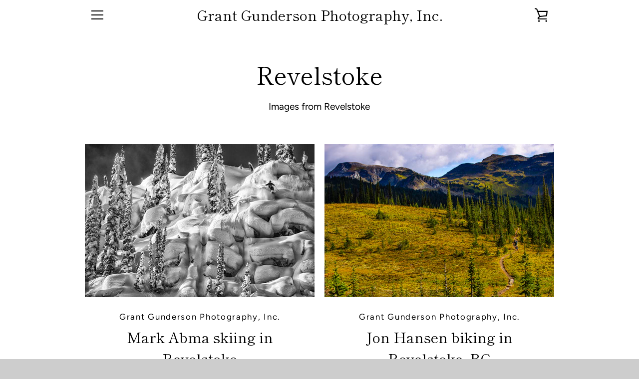

--- FILE ---
content_type: text/html; charset=utf-8
request_url: https://prints.grantgunderson.com/collections/revelstoke
body_size: 29810
content:


<!doctype html>
<html class="supports-no-js  site-footer--hidden" lang="en">
<head>
  <meta charset="utf-8">

  <meta http-equiv="X-UA-Compatible" content="IE=edge,chrome=1">
  <meta name="viewport" content="width=device-width,initial-scale=1">
  <meta name="theme-color" content="#eb4f47">
  <link rel="canonical" href="https://prints.grantgunderson.com/collections/revelstoke">

  
    <link rel="shortcut icon" href="//prints.grantgunderson.com/cdn/shop/files/01_201104066342-Edit-Edit_32x32.jpg?v=1628929600" type="image/png">
  

  <title>
    Revelstoke &ndash; Grant Gunderson Photography, Inc.
  </title>

  
    <meta name="description" content="Images from Revelstoke">
  

  <!-- /snippets/social-meta-tags.liquid -->




<meta property="og:site_name" content="Grant Gunderson Photography, Inc.">
<meta property="og:url" content="https://prints.grantgunderson.com/collections/revelstoke">
<meta property="og:title" content="Revelstoke">
<meta property="og:type" content="product.group">
<meta property="og:description" content="Images from Revelstoke">

<meta property="og:image" content="http://prints.grantgunderson.com/cdn/shop/files/01_201104066342-Edit-Edit_42846fa7-25e5-4f21-9021-ebd45d336db7_1200x1200.jpg?v=1628974032">
<meta property="og:image:secure_url" content="https://prints.grantgunderson.com/cdn/shop/files/01_201104066342-Edit-Edit_42846fa7-25e5-4f21-9021-ebd45d336db7_1200x1200.jpg?v=1628974032">


<meta name="twitter:card" content="summary_large_image">
<meta name="twitter:title" content="Revelstoke">
<meta name="twitter:description" content="Images from Revelstoke">

  <style data-shopify>
  :root {
    --color-body-text: #000000;
    --color-body: #ffffff;
  }
</style>


  <script>window.performance && window.performance.mark && window.performance.mark('shopify.content_for_header.start');</script><meta name="facebook-domain-verification" content="kmpsuf6qzecxinvag77264t5limngw">
<meta id="shopify-digital-wallet" name="shopify-digital-wallet" content="/59255718084/digital_wallets/dialog">
<meta name="shopify-checkout-api-token" content="509ce4ea201cf29ad1fb94f32822af2f">
<meta id="in-context-paypal-metadata" data-shop-id="59255718084" data-venmo-supported="false" data-environment="production" data-locale="en_US" data-paypal-v4="true" data-currency="USD">
<link rel="alternate" type="application/atom+xml" title="Feed" href="/collections/revelstoke.atom" />
<link rel="alternate" type="application/json+oembed" href="https://prints.grantgunderson.com/collections/revelstoke.oembed">
<script async="async" src="/checkouts/internal/preloads.js?locale=en-US"></script>
<link rel="preconnect" href="https://shop.app" crossorigin="anonymous">
<script async="async" src="https://shop.app/checkouts/internal/preloads.js?locale=en-US&shop_id=59255718084" crossorigin="anonymous"></script>
<script id="apple-pay-shop-capabilities" type="application/json">{"shopId":59255718084,"countryCode":"US","currencyCode":"USD","merchantCapabilities":["supports3DS"],"merchantId":"gid:\/\/shopify\/Shop\/59255718084","merchantName":"Grant Gunderson Photography, Inc.","requiredBillingContactFields":["postalAddress","email","phone"],"requiredShippingContactFields":["postalAddress","email","phone"],"shippingType":"shipping","supportedNetworks":["visa","masterCard","amex","discover","elo","jcb"],"total":{"type":"pending","label":"Grant Gunderson Photography, Inc.","amount":"1.00"},"shopifyPaymentsEnabled":true,"supportsSubscriptions":true}</script>
<script id="shopify-features" type="application/json">{"accessToken":"509ce4ea201cf29ad1fb94f32822af2f","betas":["rich-media-storefront-analytics"],"domain":"prints.grantgunderson.com","predictiveSearch":true,"shopId":59255718084,"locale":"en"}</script>
<script>var Shopify = Shopify || {};
Shopify.shop = "grant-gunderson-photography-inc.myshopify.com";
Shopify.locale = "en";
Shopify.currency = {"active":"USD","rate":"1.0"};
Shopify.country = "US";
Shopify.theme = {"name":"Narrative","id":125805691076,"schema_name":"Narrative","schema_version":"10.6.0","theme_store_id":829,"role":"main"};
Shopify.theme.handle = "null";
Shopify.theme.style = {"id":null,"handle":null};
Shopify.cdnHost = "prints.grantgunderson.com/cdn";
Shopify.routes = Shopify.routes || {};
Shopify.routes.root = "/";</script>
<script type="module">!function(o){(o.Shopify=o.Shopify||{}).modules=!0}(window);</script>
<script>!function(o){function n(){var o=[];function n(){o.push(Array.prototype.slice.apply(arguments))}return n.q=o,n}var t=o.Shopify=o.Shopify||{};t.loadFeatures=n(),t.autoloadFeatures=n()}(window);</script>
<script>
  window.ShopifyPay = window.ShopifyPay || {};
  window.ShopifyPay.apiHost = "shop.app\/pay";
  window.ShopifyPay.redirectState = null;
</script>
<script id="shop-js-analytics" type="application/json">{"pageType":"collection"}</script>
<script defer="defer" async type="module" src="//prints.grantgunderson.com/cdn/shopifycloud/shop-js/modules/v2/client.init-shop-cart-sync_WVOgQShq.en.esm.js"></script>
<script defer="defer" async type="module" src="//prints.grantgunderson.com/cdn/shopifycloud/shop-js/modules/v2/chunk.common_C_13GLB1.esm.js"></script>
<script defer="defer" async type="module" src="//prints.grantgunderson.com/cdn/shopifycloud/shop-js/modules/v2/chunk.modal_CLfMGd0m.esm.js"></script>
<script type="module">
  await import("//prints.grantgunderson.com/cdn/shopifycloud/shop-js/modules/v2/client.init-shop-cart-sync_WVOgQShq.en.esm.js");
await import("//prints.grantgunderson.com/cdn/shopifycloud/shop-js/modules/v2/chunk.common_C_13GLB1.esm.js");
await import("//prints.grantgunderson.com/cdn/shopifycloud/shop-js/modules/v2/chunk.modal_CLfMGd0m.esm.js");

  window.Shopify.SignInWithShop?.initShopCartSync?.({"fedCMEnabled":true,"windoidEnabled":true});

</script>
<script>
  window.Shopify = window.Shopify || {};
  if (!window.Shopify.featureAssets) window.Shopify.featureAssets = {};
  window.Shopify.featureAssets['shop-js'] = {"shop-cart-sync":["modules/v2/client.shop-cart-sync_DuR37GeY.en.esm.js","modules/v2/chunk.common_C_13GLB1.esm.js","modules/v2/chunk.modal_CLfMGd0m.esm.js"],"init-fed-cm":["modules/v2/client.init-fed-cm_BucUoe6W.en.esm.js","modules/v2/chunk.common_C_13GLB1.esm.js","modules/v2/chunk.modal_CLfMGd0m.esm.js"],"shop-toast-manager":["modules/v2/client.shop-toast-manager_B0JfrpKj.en.esm.js","modules/v2/chunk.common_C_13GLB1.esm.js","modules/v2/chunk.modal_CLfMGd0m.esm.js"],"init-shop-cart-sync":["modules/v2/client.init-shop-cart-sync_WVOgQShq.en.esm.js","modules/v2/chunk.common_C_13GLB1.esm.js","modules/v2/chunk.modal_CLfMGd0m.esm.js"],"shop-button":["modules/v2/client.shop-button_B_U3bv27.en.esm.js","modules/v2/chunk.common_C_13GLB1.esm.js","modules/v2/chunk.modal_CLfMGd0m.esm.js"],"init-windoid":["modules/v2/client.init-windoid_DuP9q_di.en.esm.js","modules/v2/chunk.common_C_13GLB1.esm.js","modules/v2/chunk.modal_CLfMGd0m.esm.js"],"shop-cash-offers":["modules/v2/client.shop-cash-offers_BmULhtno.en.esm.js","modules/v2/chunk.common_C_13GLB1.esm.js","modules/v2/chunk.modal_CLfMGd0m.esm.js"],"pay-button":["modules/v2/client.pay-button_CrPSEbOK.en.esm.js","modules/v2/chunk.common_C_13GLB1.esm.js","modules/v2/chunk.modal_CLfMGd0m.esm.js"],"init-customer-accounts":["modules/v2/client.init-customer-accounts_jNk9cPYQ.en.esm.js","modules/v2/client.shop-login-button_DJ5ldayH.en.esm.js","modules/v2/chunk.common_C_13GLB1.esm.js","modules/v2/chunk.modal_CLfMGd0m.esm.js"],"avatar":["modules/v2/client.avatar_BTnouDA3.en.esm.js"],"checkout-modal":["modules/v2/client.checkout-modal_pBPyh9w8.en.esm.js","modules/v2/chunk.common_C_13GLB1.esm.js","modules/v2/chunk.modal_CLfMGd0m.esm.js"],"init-shop-for-new-customer-accounts":["modules/v2/client.init-shop-for-new-customer-accounts_BUoCy7a5.en.esm.js","modules/v2/client.shop-login-button_DJ5ldayH.en.esm.js","modules/v2/chunk.common_C_13GLB1.esm.js","modules/v2/chunk.modal_CLfMGd0m.esm.js"],"init-customer-accounts-sign-up":["modules/v2/client.init-customer-accounts-sign-up_CnczCz9H.en.esm.js","modules/v2/client.shop-login-button_DJ5ldayH.en.esm.js","modules/v2/chunk.common_C_13GLB1.esm.js","modules/v2/chunk.modal_CLfMGd0m.esm.js"],"init-shop-email-lookup-coordinator":["modules/v2/client.init-shop-email-lookup-coordinator_CzjY5t9o.en.esm.js","modules/v2/chunk.common_C_13GLB1.esm.js","modules/v2/chunk.modal_CLfMGd0m.esm.js"],"shop-follow-button":["modules/v2/client.shop-follow-button_CsYC63q7.en.esm.js","modules/v2/chunk.common_C_13GLB1.esm.js","modules/v2/chunk.modal_CLfMGd0m.esm.js"],"shop-login-button":["modules/v2/client.shop-login-button_DJ5ldayH.en.esm.js","modules/v2/chunk.common_C_13GLB1.esm.js","modules/v2/chunk.modal_CLfMGd0m.esm.js"],"shop-login":["modules/v2/client.shop-login_B9ccPdmx.en.esm.js","modules/v2/chunk.common_C_13GLB1.esm.js","modules/v2/chunk.modal_CLfMGd0m.esm.js"],"lead-capture":["modules/v2/client.lead-capture_D0K_KgYb.en.esm.js","modules/v2/chunk.common_C_13GLB1.esm.js","modules/v2/chunk.modal_CLfMGd0m.esm.js"],"payment-terms":["modules/v2/client.payment-terms_BWmiNN46.en.esm.js","modules/v2/chunk.common_C_13GLB1.esm.js","modules/v2/chunk.modal_CLfMGd0m.esm.js"]};
</script>
<script id="__st">var __st={"a":59255718084,"offset":-28800,"reqid":"dbec4a0d-8231-4b14-8f34-a44b5923afd7-1769632138","pageurl":"prints.grantgunderson.com\/collections\/revelstoke","u":"b1c18eca4f9a","p":"collection","rtyp":"collection","rid":274623660228};</script>
<script>window.ShopifyPaypalV4VisibilityTracking = true;</script>
<script id="captcha-bootstrap">!function(){'use strict';const t='contact',e='account',n='new_comment',o=[[t,t],['blogs',n],['comments',n],[t,'customer']],c=[[e,'customer_login'],[e,'guest_login'],[e,'recover_customer_password'],[e,'create_customer']],r=t=>t.map((([t,e])=>`form[action*='/${t}']:not([data-nocaptcha='true']) input[name='form_type'][value='${e}']`)).join(','),a=t=>()=>t?[...document.querySelectorAll(t)].map((t=>t.form)):[];function s(){const t=[...o],e=r(t);return a(e)}const i='password',u='form_key',d=['recaptcha-v3-token','g-recaptcha-response','h-captcha-response',i],f=()=>{try{return window.sessionStorage}catch{return}},m='__shopify_v',_=t=>t.elements[u];function p(t,e,n=!1){try{const o=window.sessionStorage,c=JSON.parse(o.getItem(e)),{data:r}=function(t){const{data:e,action:n}=t;return t[m]||n?{data:e,action:n}:{data:t,action:n}}(c);for(const[e,n]of Object.entries(r))t.elements[e]&&(t.elements[e].value=n);n&&o.removeItem(e)}catch(o){console.error('form repopulation failed',{error:o})}}const l='form_type',E='cptcha';function T(t){t.dataset[E]=!0}const w=window,h=w.document,L='Shopify',v='ce_forms',y='captcha';let A=!1;((t,e)=>{const n=(g='f06e6c50-85a8-45c8-87d0-21a2b65856fe',I='https://cdn.shopify.com/shopifycloud/storefront-forms-hcaptcha/ce_storefront_forms_captcha_hcaptcha.v1.5.2.iife.js',D={infoText:'Protected by hCaptcha',privacyText:'Privacy',termsText:'Terms'},(t,e,n)=>{const o=w[L][v],c=o.bindForm;if(c)return c(t,g,e,D).then(n);var r;o.q.push([[t,g,e,D],n]),r=I,A||(h.body.append(Object.assign(h.createElement('script'),{id:'captcha-provider',async:!0,src:r})),A=!0)});var g,I,D;w[L]=w[L]||{},w[L][v]=w[L][v]||{},w[L][v].q=[],w[L][y]=w[L][y]||{},w[L][y].protect=function(t,e){n(t,void 0,e),T(t)},Object.freeze(w[L][y]),function(t,e,n,w,h,L){const[v,y,A,g]=function(t,e,n){const i=e?o:[],u=t?c:[],d=[...i,...u],f=r(d),m=r(i),_=r(d.filter((([t,e])=>n.includes(e))));return[a(f),a(m),a(_),s()]}(w,h,L),I=t=>{const e=t.target;return e instanceof HTMLFormElement?e:e&&e.form},D=t=>v().includes(t);t.addEventListener('submit',(t=>{const e=I(t);if(!e)return;const n=D(e)&&!e.dataset.hcaptchaBound&&!e.dataset.recaptchaBound,o=_(e),c=g().includes(e)&&(!o||!o.value);(n||c)&&t.preventDefault(),c&&!n&&(function(t){try{if(!f())return;!function(t){const e=f();if(!e)return;const n=_(t);if(!n)return;const o=n.value;o&&e.removeItem(o)}(t);const e=Array.from(Array(32),(()=>Math.random().toString(36)[2])).join('');!function(t,e){_(t)||t.append(Object.assign(document.createElement('input'),{type:'hidden',name:u})),t.elements[u].value=e}(t,e),function(t,e){const n=f();if(!n)return;const o=[...t.querySelectorAll(`input[type='${i}']`)].map((({name:t})=>t)),c=[...d,...o],r={};for(const[a,s]of new FormData(t).entries())c.includes(a)||(r[a]=s);n.setItem(e,JSON.stringify({[m]:1,action:t.action,data:r}))}(t,e)}catch(e){console.error('failed to persist form',e)}}(e),e.submit())}));const S=(t,e)=>{t&&!t.dataset[E]&&(n(t,e.some((e=>e===t))),T(t))};for(const o of['focusin','change'])t.addEventListener(o,(t=>{const e=I(t);D(e)&&S(e,y())}));const B=e.get('form_key'),M=e.get(l),P=B&&M;t.addEventListener('DOMContentLoaded',(()=>{const t=y();if(P)for(const e of t)e.elements[l].value===M&&p(e,B);[...new Set([...A(),...v().filter((t=>'true'===t.dataset.shopifyCaptcha))])].forEach((e=>S(e,t)))}))}(h,new URLSearchParams(w.location.search),n,t,e,['guest_login'])})(!0,!0)}();</script>
<script integrity="sha256-4kQ18oKyAcykRKYeNunJcIwy7WH5gtpwJnB7kiuLZ1E=" data-source-attribution="shopify.loadfeatures" defer="defer" src="//prints.grantgunderson.com/cdn/shopifycloud/storefront/assets/storefront/load_feature-a0a9edcb.js" crossorigin="anonymous"></script>
<script crossorigin="anonymous" defer="defer" src="//prints.grantgunderson.com/cdn/shopifycloud/storefront/assets/shopify_pay/storefront-65b4c6d7.js?v=20250812"></script>
<script data-source-attribution="shopify.dynamic_checkout.dynamic.init">var Shopify=Shopify||{};Shopify.PaymentButton=Shopify.PaymentButton||{isStorefrontPortableWallets:!0,init:function(){window.Shopify.PaymentButton.init=function(){};var t=document.createElement("script");t.src="https://prints.grantgunderson.com/cdn/shopifycloud/portable-wallets/latest/portable-wallets.en.js",t.type="module",document.head.appendChild(t)}};
</script>
<script data-source-attribution="shopify.dynamic_checkout.buyer_consent">
  function portableWalletsHideBuyerConsent(e){var t=document.getElementById("shopify-buyer-consent"),n=document.getElementById("shopify-subscription-policy-button");t&&n&&(t.classList.add("hidden"),t.setAttribute("aria-hidden","true"),n.removeEventListener("click",e))}function portableWalletsShowBuyerConsent(e){var t=document.getElementById("shopify-buyer-consent"),n=document.getElementById("shopify-subscription-policy-button");t&&n&&(t.classList.remove("hidden"),t.removeAttribute("aria-hidden"),n.addEventListener("click",e))}window.Shopify?.PaymentButton&&(window.Shopify.PaymentButton.hideBuyerConsent=portableWalletsHideBuyerConsent,window.Shopify.PaymentButton.showBuyerConsent=portableWalletsShowBuyerConsent);
</script>
<script data-source-attribution="shopify.dynamic_checkout.cart.bootstrap">document.addEventListener("DOMContentLoaded",(function(){function t(){return document.querySelector("shopify-accelerated-checkout-cart, shopify-accelerated-checkout")}if(t())Shopify.PaymentButton.init();else{new MutationObserver((function(e,n){t()&&(Shopify.PaymentButton.init(),n.disconnect())})).observe(document.body,{childList:!0,subtree:!0})}}));
</script>
<link id="shopify-accelerated-checkout-styles" rel="stylesheet" media="screen" href="https://prints.grantgunderson.com/cdn/shopifycloud/portable-wallets/latest/accelerated-checkout-backwards-compat.css" crossorigin="anonymous">
<style id="shopify-accelerated-checkout-cart">
        #shopify-buyer-consent {
  margin-top: 1em;
  display: inline-block;
  width: 100%;
}

#shopify-buyer-consent.hidden {
  display: none;
}

#shopify-subscription-policy-button {
  background: none;
  border: none;
  padding: 0;
  text-decoration: underline;
  font-size: inherit;
  cursor: pointer;
}

#shopify-subscription-policy-button::before {
  box-shadow: none;
}

      </style>

<script>window.performance && window.performance.mark && window.performance.mark('shopify.content_for_header.end');</script>

  



<style>@font-face {
  font-family: "Shippori Mincho";
  font-weight: 400;
  font-style: normal;
  src: url("//prints.grantgunderson.com/cdn/fonts/shippori_mincho/shipporimincho_n4.84f8b7ceff7f95df65cde9ab1ed190e83a4f5b7e.woff2") format("woff2"),
       url("//prints.grantgunderson.com/cdn/fonts/shippori_mincho/shipporimincho_n4.2a4eff622a8c9fcdc3c2b98b39815a9acc98b084.woff") format("woff");
}

  @font-face {
  font-family: Figtree;
  font-weight: 400;
  font-style: normal;
  src: url("//prints.grantgunderson.com/cdn/fonts/figtree/figtree_n4.3c0838aba1701047e60be6a99a1b0a40ce9b8419.woff2") format("woff2"),
       url("//prints.grantgunderson.com/cdn/fonts/figtree/figtree_n4.c0575d1db21fc3821f17fd6617d3dee552312137.woff") format("woff");
}

/* ------------------------ Critical Helper Classes ------------------------- */
.critical-hide {
  display: none;
}

.critical-clear {
  opacity: 0;
  visibility: hidden;
}

.drawer-cover {
  opacity: 0;
}

.main-content .shopify-section {
  display: none;
}

.main-content .shopify-section:first-child {
  display: inherit;
}

body:not(.template-index) .main-content {
  opacity: 0;
}


/* ----------------------------- Global Styles ------------------------------ */
*, *::before, *::after {
  box-sizing: border-box;
}

html {
  font-size: 75%;
  background-color: #ffffff;
}

body {
  margin: 0;
  font-size: 1.6rem;
  font-family: Figtree, sans-serif;
  font-style: normal;
  font-weight: 400;
  color: #000000;
  line-height: 1.625;
}

.page-width {
  max-width: 980px;
  padding: 0 20px;
  margin: 0 auto;
}

/* ---------------------------- Helper Classes ------------------------------ */
.visually-hidden,
.icon__fallback-text {
  position: absolute !important;
  overflow: hidden;
  clip: rect(0 0 0 0);
  height: 1px;
  width: 1px;
  padding: 0;
  border: 0;
}

/* ----------------------------- Typography --------------------------------- */
body {
  -webkit-font-smoothing: antialiased;
  -webkit-text-size-adjust: 100%;
}

.h4 {
  letter-spacing: inherit;
  text-transform: inherit;
  font-family: "Shippori Mincho", serif;
  font-style: normal;
  font-weight: 400;
}


.h4 a {
  color: inherit;
  text-decoration: none;
  font-weight: inherit;
}

.h4 {
  font-size: 2.2rem;
}

@media only screen and (min-width: 750px) {
  .h4 {
    font-size: 2.4rem;
    line-height: 1.5;
  }
}

/* ------------------------------ Buttons ----------------------------------- */
.btn,
.btn--secondary {
  -moz-user-select: "none";
  -ms-user-select: "none";
  -webkit-user-select: "none";
  user-select: "none";
  -webkit-appearance: none;
  -moz-appearance: none;
  appearance: none;
  display: inline-block;
  position: relative;
  width: auto;
  background-color: #eb4f47;
  border-radius: 0;
  color: #ffffff;
  border: 2px solid #eb4f47;
  font-size: 1.4rem;
  font-weight: 700;
  letter-spacing: 1.5px;
  text-decoration: none;
  text-align: center;
  text-transform: uppercase;
  padding: 10px 30px;
  line-height: 2.2;
  vertical-align: middle;
  cursor: pointer;
  transition: outline 0.1s linear;
  box-sizing: border-box;
}

.btn--square {
  width: 50px;
  height: 50px;
  padding: 0;
  text-align: center;
  line-height: 50px;
}

.btn--clear {
  position: relative;
  background-color: transparent;
  border: 0;
  color: #000000;
  transition: 0.15s opacity ease-out;
}

.btn--clear:hover::after,
.btn--clear::after {
  outline: 0 !important;
}

.btn::after,
.btn--secondary::after {
  content: '';
  display: block;
  position: absolute;
  top: 0;
  left: 0;
  width: 100%;
  height: 100%;
  outline: 2px solid #eb4f47;
  transition: outline 0.1s linear;
}

/* -------------------------------- Icons ----------------------------------- */
.icon {
  display: inline-block;
  width: 20px;
  height: 20px;
  vertical-align: middle;
}

/* ----------------------------- Site Header -------------------------------- */
.site-header {
  position: relative;
  transition: transform 0.25s ease-out;
  z-index: 10;
}

.site-header--transparent {
  position: absolute;
  top: 0;
  left: 0;
  right: 0;
  z-index: 10;
}

.site-header__wrapper {
  position: relative;
  min-height: 60px;
  width: 100%;
  background-color: #fff;
  z-index: 10;
}

.site-header--transparent .site-header__wrapper {
  background-color: transparent;
}

.site-header__wrapper svg {
  fill: #000000;
}

.site-header__wrapper--transitioning {
  transition: background-color 0.25s ease-out, margin-top 0.25s ease-out;
}

.announcement-bar {
  display: none;
  text-align: center;
  position: relative;
  text-decoration: none;
  z-index: 10;
}

.announcement-bar--visible {
  display: block;
}

.announcement-bar__message {
  font-size: 16px;
  font-weight: 400;
  padding: 10px 20px;
  margin-bottom: 0;
}

.announcement-bar__message .icon {
  fill: currentColor;
}

.announcement-bar__close {
  position: absolute;
  right: 20px;
  padding: 0;
  width: 30px;
  height: 30px;
  line-height: 100%;
  top: 50%;
  -ms-transform: translateY(-50%);
  -webkit-transform: translateY(-50%);
  transform: translateY(-50%);
}

.announcement-bar__close .icon {
  width: 12px;
  height: 12px;
  fill: currentColor;
}

.site-header-sections {
  display: -webkit-flex;
  display: -ms-flexbox;
  display: flex;
  width: 100%;
  -ms-flex-align: center;
  -webkit-align-items: center;
  -moz-align-items: center;
  -ms-align-items: center;
  -o-align-items: center;
  align-items: center;
  min-height: 60px;
}

.site-header__section--title {
  display: -webkit-flex;
  display: -ms-flexbox;
  display: flex;
  width: 100%;
  -webkit-justify-content: center;
  -ms-justify-content: center;
  justify-content: center;
}

.site-header__logo-wrapper {
  display: inline-block;
  margin: 0;
  padding: 10px 0;
  text-align: center;
  line-height: 1.2;
}

.site-header__logo {
  display: block;
}

.site-header__logo-image {
  display: block;
  margin: 0 auto;
}

.site-header--transparent .site-header__logo-image {
  display: none;
}

@media only screen and (max-width: 749px) {
  .site-header__logo-image {
    max-height: 30px;
  }
}

.site-header__logo-image--transparent {
  display: none;
}

.site-header--transparent .site-header__logo-image--transparent {
  display: block;
}

.navigation-open .site-header__logo-image--transparent,
html.supports-no-js .site-header__logo-image--transparent {
  display: none;
}

.site-header__cart svg {
  width: 22px;
  height: 30px;
  margin: -2px 0 0 -2px;
}

@media only screen and (min-width: 750px) {
  .site-header__cart svg {
    width: 26px;
  }
}

.site-header__cart::after {
  border-color: #000000;
}

.site-header__cart-bubble {
  position: absolute;
  top: 15px;
  right: 10px;
  width: 10px;
  height: 10px;
  background-color: #eb4f47;
  border-radius: 50%;
  opacity: 0;
  transition: all 0.25s ease-out;
  -ms-transform: scale(0);
  -webkit-transform: scale(0);
  transform: scale(0);
}

@media only screen and (min-width: 750px) {
  .site-header__cart-bubble {
    top:15px;
    right: 9px;
  }
}

.site-header__cart .site-header__cart-bubble {
  top: 13px;
}

@media only screen and (min-width: 750px) {
  .site-header__cart .site-header__cart-bubble {
    top: 12px;
  }
}

.site-header__cart-bubble--visible {
  opacity: 1;
  -ms-transform: scale(1);
  -webkit-transform: scale(1);
  transform: scale(1);
}

.burger-icon {
  display: block;
  height: 2px;
  width: 16px;
  left: 50%;
  margin-left: -8px;
  background: #000000;
  position: absolute;
  transition: all 0.25s ease-out;
}

@media only screen and (min-width: 750px) {
  .burger-icon {
    height:2px;
    width: 24px;
    left: 50%;
    margin-left: -12px;
  }
}

.burger-icon--top {
  top: 18px;
}

@media only screen and (min-width: 750px) {
  .burger-icon--top {
    top: 16px;
  }
}

.site-header__navigation--active .burger-icon--top {
  top: 25px;
  transform: rotate(45deg);
}

.burger-icon--mid {
  top: 24px;
}

@media only screen and (min-width: 750px) {
  .burger-icon--mid {
    top: 24px;
  }
}

.site-header__navigation--active .burger-icon--mid {
  opacity: 0;
}

.burger-icon--bottom {
  top: 30px;
}

@media only screen and (min-width: 750px) {
  .burger-icon--bottom {
    top: 32px;
  }
}

.site-header__navigation--active .burger-icon--bottom {
  top: 25px;
  transform: rotate(-45deg);
}

.site-header__navigation {
  position: relative;
}

.site-header__navigation svg {
  width: 20px;
  height: 30px;
}

.site-header__navigation::after {
  border-color: #4a4a4a;
}

/* ----------------------------- Slideshow --------------------------------- */
.slideshow {
  display: -webkit-flex;
  display: -ms-flexbox;
  display: flex;
  width: 100%;
  position: relative;
  overflow: hidden;
  min-height: 300px;
  max-height: calc(100vh - 35px);
  background-color: #d9d9d9;
}

.slideshow--full .slideshow {
  height: calc(100vh - 35px);
}

@media only screen and (max-width: 749px) {
  .slideshow--adapt .slideshow {
    max-height: 125vw;
    min-height: 75vw;
  }
}

.slideshow__slides {
  margin: 0;
  padding: 0;
  list-style: none;
}

.slideshow__slide {
  position: absolute;
  height: 100%;
  width: 100%;
  opacity: 0;
  z-index: 0;
  transition: all 0.5s cubic-bezier(0, 0, 0, 1);
}

.slideshow__slide--active {
  transition: all 0.5s cubic-bezier(0, 0, 0, 1);
  opacity: 1;
  z-index: 2;
}

.slideshow__overlay::before {
  content: '';
  position: absolute;
  top: 0;
  right: 0;
  bottom: 0;
  left: 0;
  z-index: 3;
}

.slideshow__image {
  height: 100%;
  width: 100%;
  object-fit: cover;
  z-index: 1;
  transition: opacity 0.8s cubic-bezier(0.44, 0.13, 0.48, 0.87),filter 400ms,-webkit-filter 400ms;
  font-family: "object-fit: cover";
}

.slideshow__image .placeholder-svg {
  display: block;
  fill: rgba(74,74,74,0.35);
  background-color: #f1eee6;
  position: absolute;
  top: 50%;
  left: 50%;
  height: 100%;
  width: auto;
  max-height: none;
  max-width: none;
  -ms-transform: translate(-50%, -50%);
  -webkit-transform: translate(-50%, -50%);
  transform: translate(-50%, -50%);
}

.slideshow__image .placeholder-background {
  background-color: #faf9f6;
  position: absolute;
  top: 0;
  right: 0;
  bottom: 0;
  left: 0;
}

.slideshow__navigation {
  margin: 0;
  padding: 0;
  list-style: none;
}

.slideshow__text-content-mobile,
.slideshow__button-cta-single {
  display: none;
}

.slideshow__indicators {
  margin: 0;
  padding: 0;
  list-style: none;
}
</style>

  


<link title="theme" rel="preload" href="//prints.grantgunderson.com/cdn/shop/t/3/assets/theme.scss.css?v=153181102313069508821759332296" as="style">
<noscript><link rel="stylesheet" href="//prints.grantgunderson.com/cdn/shop/t/3/assets/theme.scss.css?v=153181102313069508821759332296"></noscript>

<script>
/*! loadCSS. [c]2017 Filament Group, Inc. MIT License */
!function(a){"use strict";var b=function(b,c,d){function e(a){return h.body?a():void setTimeout(function(){e(a)})}function f(){i.addEventListener&&i.removeEventListener("load",f);if(!Shopify.designMode)i.media=d||"all"}var g,h=a.document,i=h.createElement("link");if(c)g=c;else{var j=(h.body||h.getElementsByTagName("head")[0]).childNodes;g=j[j.length-1]}var k=h.styleSheets;i.rel="stylesheet",i.href=b,i.media=Shopify.designMode?d||"all":"only x",e(function(){g.parentNode.insertBefore(i,c?g:g.nextSibling)});var l=function(a){for(var b=i.href,c=k.length;c--;)if(k[c].href===b)return a();setTimeout(function(){l(a)})};return i.addEventListener&&i.addEventListener("load",f),i.onloadcssdefined=l,l(f),i};"undefined"!=typeof exports?exports.loadCSS=b:a.loadCSS=b}("undefined"!=typeof global?global:this);
/*! onloadCSS. (onload callback for loadCSS) [c]2017 Filament Group, Inc. MIT License */
function onloadCSS(a,b){function c(){!d&&b&&(d=!0,b.call(a))}var d;a.addEventListener&&a.addEventListener("load",c),a.attachEvent&&a.attachEvent("onload",c),"isApplicationInstalled"in navigator&&"onloadcssdefined"in a&&a.onloadcssdefined(c)}

// Insert our stylesheet before our preload <link> tag
var preload = document.querySelector('link[href="//prints.grantgunderson.com/cdn/shop/t/3/assets/theme.scss.css?v=153181102313069508821759332296"]');
var stylesheet = loadCSS('//prints.grantgunderson.com/cdn/shop/t/3/assets/theme.scss.css?v=153181102313069508821759332296', preload);
// Create a property to easily detect if the stylesheet is done loading
onloadCSS(stylesheet, function() { stylesheet.loaded = true; });
</script>

  <script>
    var theme = {
      stylesheet: "//prints.grantgunderson.com/cdn/shop/t/3/assets/theme.scss.css?v=153181102313069508821759332296",
      modelViewerUiSprite: "//prints.grantgunderson.com/cdn/shop/t/3/assets/model-viewer-ui-sprite.svg?v=51012726060321609211628919216",
      plyrSprite: "//prints.grantgunderson.com/cdn/shop/t/3/assets/plyr-sprite.svg?v=50389300931231853141628919216",
      strings: {
        addToCart: "Add to Cart",
        soldOut: "Sold Out",
        unavailable: "Unavailable",
        addItemSuccess: "Item added to cart!",
        viewCart: "View cart",
        external: "Opens external website.",
        newWindow: "Opens in a new window.",
        newWindowExternal: "Opens external website in a new window.",
        cartError: "There was an error while updating your cart. Please try again.",
        cartQuantityError: "You can only add [quantity] [title] to your cart.",
        regularPrice: "Regular price",
        salePrice: "Sale price",
        unitPrice: "Unit price",
        unitPriceSeparator: "per",
        newsletter: {
          blankError: "Email can\u0026#39;t be blank.",
          invalidError: "Please enter a valid email address."
        },
        map: {
          zeroResults: "No results for that address",
          overQueryLimit: "You have exceeded the Google API usage limit. Consider upgrading to a \u003ca href=\"https:\/\/developers.google.com\/maps\/premium\/usage-limits\"\u003ePremium Plan\u003c\/a\u003e.",
          authError: "There was a problem authenticating your Google Maps API Key.",
          addressError: "Error looking up that address"
        },
        slideshow: {
          loadSlideA11yString: "Load slide [slide_number]",
          activeSlideA11yString: "Slide [slide_number], current"
        }
      },
      isOnline: true,
      moneyFormat: "${{amount}}",
      mediaQuerySmall: 750,
      mediaQueryMedium: 990
    };

    

    document.documentElement.className = document.documentElement.className.replace('supports-no-js', '');
  </script>

  <script src="//prints.grantgunderson.com/cdn/shop/t/3/assets/lazysizes.min.js?v=41644173127543473891628919215" async="async"></script>
  <script src="//prints.grantgunderson.com/cdn/shop/t/3/assets/vendor.min.js?v=85821191610609335681628919218" defer="defer"></script>
  <script src="//prints.grantgunderson.com/cdn/shop/t/3/assets/theme.min.js?v=143434099123678971721628919217" defer="defer"></script>
  <script src="//prints.grantgunderson.com/cdn/shop/t/3/assets/custom.js?v=101612360477050417211628919214" defer="defer"></script>
<link href="https://monorail-edge.shopifysvc.com" rel="dns-prefetch">
<script>(function(){if ("sendBeacon" in navigator && "performance" in window) {try {var session_token_from_headers = performance.getEntriesByType('navigation')[0].serverTiming.find(x => x.name == '_s').description;} catch {var session_token_from_headers = undefined;}var session_cookie_matches = document.cookie.match(/_shopify_s=([^;]*)/);var session_token_from_cookie = session_cookie_matches && session_cookie_matches.length === 2 ? session_cookie_matches[1] : "";var session_token = session_token_from_headers || session_token_from_cookie || "";function handle_abandonment_event(e) {var entries = performance.getEntries().filter(function(entry) {return /monorail-edge.shopifysvc.com/.test(entry.name);});if (!window.abandonment_tracked && entries.length === 0) {window.abandonment_tracked = true;var currentMs = Date.now();var navigation_start = performance.timing.navigationStart;var payload = {shop_id: 59255718084,url: window.location.href,navigation_start,duration: currentMs - navigation_start,session_token,page_type: "collection"};window.navigator.sendBeacon("https://monorail-edge.shopifysvc.com/v1/produce", JSON.stringify({schema_id: "online_store_buyer_site_abandonment/1.1",payload: payload,metadata: {event_created_at_ms: currentMs,event_sent_at_ms: currentMs}}));}}window.addEventListener('pagehide', handle_abandonment_event);}}());</script>
<script id="web-pixels-manager-setup">(function e(e,d,r,n,o){if(void 0===o&&(o={}),!Boolean(null===(a=null===(i=window.Shopify)||void 0===i?void 0:i.analytics)||void 0===a?void 0:a.replayQueue)){var i,a;window.Shopify=window.Shopify||{};var t=window.Shopify;t.analytics=t.analytics||{};var s=t.analytics;s.replayQueue=[],s.publish=function(e,d,r){return s.replayQueue.push([e,d,r]),!0};try{self.performance.mark("wpm:start")}catch(e){}var l=function(){var e={modern:/Edge?\/(1{2}[4-9]|1[2-9]\d|[2-9]\d{2}|\d{4,})\.\d+(\.\d+|)|Firefox\/(1{2}[4-9]|1[2-9]\d|[2-9]\d{2}|\d{4,})\.\d+(\.\d+|)|Chrom(ium|e)\/(9{2}|\d{3,})\.\d+(\.\d+|)|(Maci|X1{2}).+ Version\/(15\.\d+|(1[6-9]|[2-9]\d|\d{3,})\.\d+)([,.]\d+|)( \(\w+\)|)( Mobile\/\w+|) Safari\/|Chrome.+OPR\/(9{2}|\d{3,})\.\d+\.\d+|(CPU[ +]OS|iPhone[ +]OS|CPU[ +]iPhone|CPU IPhone OS|CPU iPad OS)[ +]+(15[._]\d+|(1[6-9]|[2-9]\d|\d{3,})[._]\d+)([._]\d+|)|Android:?[ /-](13[3-9]|1[4-9]\d|[2-9]\d{2}|\d{4,})(\.\d+|)(\.\d+|)|Android.+Firefox\/(13[5-9]|1[4-9]\d|[2-9]\d{2}|\d{4,})\.\d+(\.\d+|)|Android.+Chrom(ium|e)\/(13[3-9]|1[4-9]\d|[2-9]\d{2}|\d{4,})\.\d+(\.\d+|)|SamsungBrowser\/([2-9]\d|\d{3,})\.\d+/,legacy:/Edge?\/(1[6-9]|[2-9]\d|\d{3,})\.\d+(\.\d+|)|Firefox\/(5[4-9]|[6-9]\d|\d{3,})\.\d+(\.\d+|)|Chrom(ium|e)\/(5[1-9]|[6-9]\d|\d{3,})\.\d+(\.\d+|)([\d.]+$|.*Safari\/(?![\d.]+ Edge\/[\d.]+$))|(Maci|X1{2}).+ Version\/(10\.\d+|(1[1-9]|[2-9]\d|\d{3,})\.\d+)([,.]\d+|)( \(\w+\)|)( Mobile\/\w+|) Safari\/|Chrome.+OPR\/(3[89]|[4-9]\d|\d{3,})\.\d+\.\d+|(CPU[ +]OS|iPhone[ +]OS|CPU[ +]iPhone|CPU IPhone OS|CPU iPad OS)[ +]+(10[._]\d+|(1[1-9]|[2-9]\d|\d{3,})[._]\d+)([._]\d+|)|Android:?[ /-](13[3-9]|1[4-9]\d|[2-9]\d{2}|\d{4,})(\.\d+|)(\.\d+|)|Mobile Safari.+OPR\/([89]\d|\d{3,})\.\d+\.\d+|Android.+Firefox\/(13[5-9]|1[4-9]\d|[2-9]\d{2}|\d{4,})\.\d+(\.\d+|)|Android.+Chrom(ium|e)\/(13[3-9]|1[4-9]\d|[2-9]\d{2}|\d{4,})\.\d+(\.\d+|)|Android.+(UC? ?Browser|UCWEB|U3)[ /]?(15\.([5-9]|\d{2,})|(1[6-9]|[2-9]\d|\d{3,})\.\d+)\.\d+|SamsungBrowser\/(5\.\d+|([6-9]|\d{2,})\.\d+)|Android.+MQ{2}Browser\/(14(\.(9|\d{2,})|)|(1[5-9]|[2-9]\d|\d{3,})(\.\d+|))(\.\d+|)|K[Aa][Ii]OS\/(3\.\d+|([4-9]|\d{2,})\.\d+)(\.\d+|)/},d=e.modern,r=e.legacy,n=navigator.userAgent;return n.match(d)?"modern":n.match(r)?"legacy":"unknown"}(),u="modern"===l?"modern":"legacy",c=(null!=n?n:{modern:"",legacy:""})[u],f=function(e){return[e.baseUrl,"/wpm","/b",e.hashVersion,"modern"===e.buildTarget?"m":"l",".js"].join("")}({baseUrl:d,hashVersion:r,buildTarget:u}),m=function(e){var d=e.version,r=e.bundleTarget,n=e.surface,o=e.pageUrl,i=e.monorailEndpoint;return{emit:function(e){var a=e.status,t=e.errorMsg,s=(new Date).getTime(),l=JSON.stringify({metadata:{event_sent_at_ms:s},events:[{schema_id:"web_pixels_manager_load/3.1",payload:{version:d,bundle_target:r,page_url:o,status:a,surface:n,error_msg:t},metadata:{event_created_at_ms:s}}]});if(!i)return console&&console.warn&&console.warn("[Web Pixels Manager] No Monorail endpoint provided, skipping logging."),!1;try{return self.navigator.sendBeacon.bind(self.navigator)(i,l)}catch(e){}var u=new XMLHttpRequest;try{return u.open("POST",i,!0),u.setRequestHeader("Content-Type","text/plain"),u.send(l),!0}catch(e){return console&&console.warn&&console.warn("[Web Pixels Manager] Got an unhandled error while logging to Monorail."),!1}}}}({version:r,bundleTarget:l,surface:e.surface,pageUrl:self.location.href,monorailEndpoint:e.monorailEndpoint});try{o.browserTarget=l,function(e){var d=e.src,r=e.async,n=void 0===r||r,o=e.onload,i=e.onerror,a=e.sri,t=e.scriptDataAttributes,s=void 0===t?{}:t,l=document.createElement("script"),u=document.querySelector("head"),c=document.querySelector("body");if(l.async=n,l.src=d,a&&(l.integrity=a,l.crossOrigin="anonymous"),s)for(var f in s)if(Object.prototype.hasOwnProperty.call(s,f))try{l.dataset[f]=s[f]}catch(e){}if(o&&l.addEventListener("load",o),i&&l.addEventListener("error",i),u)u.appendChild(l);else{if(!c)throw new Error("Did not find a head or body element to append the script");c.appendChild(l)}}({src:f,async:!0,onload:function(){if(!function(){var e,d;return Boolean(null===(d=null===(e=window.Shopify)||void 0===e?void 0:e.analytics)||void 0===d?void 0:d.initialized)}()){var d=window.webPixelsManager.init(e)||void 0;if(d){var r=window.Shopify.analytics;r.replayQueue.forEach((function(e){var r=e[0],n=e[1],o=e[2];d.publishCustomEvent(r,n,o)})),r.replayQueue=[],r.publish=d.publishCustomEvent,r.visitor=d.visitor,r.initialized=!0}}},onerror:function(){return m.emit({status:"failed",errorMsg:"".concat(f," has failed to load")})},sri:function(e){var d=/^sha384-[A-Za-z0-9+/=]+$/;return"string"==typeof e&&d.test(e)}(c)?c:"",scriptDataAttributes:o}),m.emit({status:"loading"})}catch(e){m.emit({status:"failed",errorMsg:(null==e?void 0:e.message)||"Unknown error"})}}})({shopId: 59255718084,storefrontBaseUrl: "https://prints.grantgunderson.com",extensionsBaseUrl: "https://extensions.shopifycdn.com/cdn/shopifycloud/web-pixels-manager",monorailEndpoint: "https://monorail-edge.shopifysvc.com/unstable/produce_batch",surface: "storefront-renderer",enabledBetaFlags: ["2dca8a86"],webPixelsConfigList: [{"id":"259719364","configuration":"{\"pixel_id\":\"2872844926338896\",\"pixel_type\":\"facebook_pixel\",\"metaapp_system_user_token\":\"-\"}","eventPayloadVersion":"v1","runtimeContext":"OPEN","scriptVersion":"ca16bc87fe92b6042fbaa3acc2fbdaa6","type":"APP","apiClientId":2329312,"privacyPurposes":["ANALYTICS","MARKETING","SALE_OF_DATA"],"dataSharingAdjustments":{"protectedCustomerApprovalScopes":["read_customer_address","read_customer_email","read_customer_name","read_customer_personal_data","read_customer_phone"]}},{"id":"78807236","configuration":"{\"tagID\":\"2613617011877\"}","eventPayloadVersion":"v1","runtimeContext":"STRICT","scriptVersion":"18031546ee651571ed29edbe71a3550b","type":"APP","apiClientId":3009811,"privacyPurposes":["ANALYTICS","MARKETING","SALE_OF_DATA"],"dataSharingAdjustments":{"protectedCustomerApprovalScopes":["read_customer_address","read_customer_email","read_customer_name","read_customer_personal_data","read_customer_phone"]}},{"id":"shopify-app-pixel","configuration":"{}","eventPayloadVersion":"v1","runtimeContext":"STRICT","scriptVersion":"0450","apiClientId":"shopify-pixel","type":"APP","privacyPurposes":["ANALYTICS","MARKETING"]},{"id":"shopify-custom-pixel","eventPayloadVersion":"v1","runtimeContext":"LAX","scriptVersion":"0450","apiClientId":"shopify-pixel","type":"CUSTOM","privacyPurposes":["ANALYTICS","MARKETING"]}],isMerchantRequest: false,initData: {"shop":{"name":"Grant Gunderson Photography, Inc.","paymentSettings":{"currencyCode":"USD"},"myshopifyDomain":"grant-gunderson-photography-inc.myshopify.com","countryCode":"US","storefrontUrl":"https:\/\/prints.grantgunderson.com"},"customer":null,"cart":null,"checkout":null,"productVariants":[],"purchasingCompany":null},},"https://prints.grantgunderson.com/cdn","fcfee988w5aeb613cpc8e4bc33m6693e112",{"modern":"","legacy":""},{"shopId":"59255718084","storefrontBaseUrl":"https:\/\/prints.grantgunderson.com","extensionBaseUrl":"https:\/\/extensions.shopifycdn.com\/cdn\/shopifycloud\/web-pixels-manager","surface":"storefront-renderer","enabledBetaFlags":"[\"2dca8a86\"]","isMerchantRequest":"false","hashVersion":"fcfee988w5aeb613cpc8e4bc33m6693e112","publish":"custom","events":"[[\"page_viewed\",{}],[\"collection_viewed\",{\"collection\":{\"id\":\"274623660228\",\"title\":\"Revelstoke\",\"productVariants\":[{\"price\":{\"amount\":400.0,\"currencyCode\":\"USD\"},\"product\":{\"title\":\"Mark Abma skiing in Revelstoke\",\"vendor\":\"Grant Gunderson Photography, Inc.\",\"id\":\"6824701264068\",\"untranslatedTitle\":\"Mark Abma skiing in Revelstoke\",\"url\":\"\/products\/mark-abma-skiing-in-revelstoke\",\"type\":\"Fine Art\"},\"id\":\"40438676226244\",\"image\":{\"src\":\"\/\/prints.grantgunderson.com\/cdn\/shop\/products\/201302100701-Edit.jpg?v=1629652077\"},\"sku\":\"201302100701-Edit.tif-16x24metal\",\"title\":\"Metal \/ 16x24\",\"untranslatedTitle\":\"Metal \/ 16x24\"},{\"price\":{\"amount\":400.0,\"currencyCode\":\"USD\"},\"product\":{\"title\":\"Jon Hansen biking in Revelstoke, BC\",\"vendor\":\"Grant Gunderson Photography, Inc.\",\"id\":\"6849886716100\",\"untranslatedTitle\":\"Jon Hansen biking in Revelstoke, BC\",\"url\":\"\/products\/jon-hansen-biking-in-revelstoke-bc\",\"type\":\"Fine Art\"},\"id\":\"40497188864196\",\"image\":{\"src\":\"\/\/prints.grantgunderson.com\/cdn\/shop\/products\/01_2108288517.jpg?v=1630214647\"},\"sku\":\"2108288517.DNG-16x24metal\",\"title\":\"Metal \/ 16x24\",\"untranslatedTitle\":\"Metal \/ 16x24\"},{\"price\":{\"amount\":400.0,\"currencyCode\":\"USD\"},\"product\":{\"title\":\"Jon Hansen biking at Revelstoke Mountian Resort.\",\"vendor\":\"Grant Gunderson Photography, Inc.\",\"id\":\"6845926604996\",\"untranslatedTitle\":\"Jon Hansen biking at Revelstoke Mountian Resort.\",\"url\":\"\/products\/jon-hansen-biking-at-revelstoke-mountian-resort\",\"type\":\"Fine Art\"},\"id\":\"40488359395524\",\"image\":{\"src\":\"\/\/prints.grantgunderson.com\/cdn\/shop\/products\/01_2108278164-Edit-2.jpg?v=1630121654\"},\"sku\":\"2108278164-Edit-2.tif-16x24metal\",\"title\":\"Metal \/ 16x24\",\"untranslatedTitle\":\"Metal \/ 16x24\"},{\"price\":{\"amount\":400.0,\"currencyCode\":\"USD\"},\"product\":{\"title\":\"Drew Tabke skiing at Revelstoke\",\"vendor\":\"Grant Gunderson Photography, Inc.\",\"id\":\"6824730001604\",\"untranslatedTitle\":\"Drew Tabke skiing at Revelstoke\",\"url\":\"\/products\/drew-tabke-skiing-at-revelstoke\",\"type\":\"Fine Art\"},\"id\":\"40438829318340\",\"image\":{\"src\":\"\/\/prints.grantgunderson.com\/cdn\/shop\/products\/201312167847.jpg?v=1629657077\"},\"sku\":\"201312167847.dng-16x24metal\",\"title\":\"Metal \/ 16x24\",\"untranslatedTitle\":\"Metal \/ 16x24\"},{\"price\":{\"amount\":400.0,\"currencyCode\":\"USD\"},\"product\":{\"title\":\"Rene Crawshaw skiing powder at Revelstoke Mountain resort\",\"vendor\":\"Grant Gunderson Photography, Inc.\",\"id\":\"6813779689668\",\"untranslatedTitle\":\"Rene Crawshaw skiing powder at Revelstoke Mountain resort\",\"url\":\"\/products\/rene-crawshaw-skiing-powder-at-revelstoke-mountain-resort\",\"type\":\"Fine Art\"},\"id\":\"40399269953732\",\"image\":{\"src\":\"\/\/prints.grantgunderson.com\/cdn\/shop\/products\/200912196229.jpg?v=1629261632\"},\"sku\":\"200912196229-16x24metal\",\"title\":\"Metal \/ 16x24\",\"untranslatedTitle\":\"Metal \/ 16x24\"},{\"price\":{\"amount\":400.0,\"currencyCode\":\"USD\"},\"product\":{\"title\":\"Adam Ü tele skiing powder at Revelstoke mountain resort\",\"vendor\":\"Grant Gunderson Photography, Inc.\",\"id\":\"6813775954116\",\"untranslatedTitle\":\"Adam Ü tele skiing powder at Revelstoke mountain resort\",\"url\":\"\/products\/adam-u-tele-skiing-powder-at-revelstoke-mountain-resort\",\"type\":\"Fine Art\"},\"id\":\"40399251112132\",\"image\":{\"src\":\"\/\/prints.grantgunderson.com\/cdn\/shop\/products\/200912196183.jpg?v=1629261506\"},\"sku\":\"200912196183-16x24metal\",\"title\":\"Metal \/ 16x24\",\"untranslatedTitle\":\"Metal \/ 16x24\"},{\"price\":{\"amount\":400.0,\"currencyCode\":\"USD\"},\"product\":{\"title\":\"Dane Tudor skiing at Revelstoke Mountain Resort\",\"vendor\":\"Grant Gunderson Photography, Inc.\",\"id\":\"6811161362628\",\"untranslatedTitle\":\"Dane Tudor skiing at Revelstoke Mountain Resort\",\"url\":\"\/products\/dane-tudor-skiing-at-revelstoke-mountain-resort\",\"type\":\"Fine Art\"},\"id\":\"40385369145540\",\"image\":{\"src\":\"\/\/prints.grantgunderson.com\/cdn\/shop\/products\/19120910147.jpg?v=1629092749\"},\"sku\":\"19120910147-16x24metal\",\"title\":\"Metal \/ 16x24\",\"untranslatedTitle\":\"Metal \/ 16x24\"},{\"price\":{\"amount\":400.0,\"currencyCode\":\"USD\"},\"product\":{\"title\":\"Sophia Rouches Heli Skiing at Eagle Pass, Revelstoke, BC\",\"vendor\":\"Grant Gunderson Photography, Inc.\",\"id\":\"6811161198788\",\"untranslatedTitle\":\"Sophia Rouches Heli Skiing at Eagle Pass, Revelstoke, BC\",\"url\":\"\/products\/sophia-rouches-heli-skiing-at-eagle-pass-revelstoke-bc\",\"type\":\"Fine Art\"},\"id\":\"40385365246148\",\"image\":{\"src\":\"\/\/prints.grantgunderson.com\/cdn\/shop\/products\/19120818159.jpg?v=1629092619\"},\"sku\":\"19120818159-16x24metal\",\"title\":\"Metal \/ 16x24\",\"untranslatedTitle\":\"Metal \/ 16x24\"}]}}]]"});</script><script>
  window.ShopifyAnalytics = window.ShopifyAnalytics || {};
  window.ShopifyAnalytics.meta = window.ShopifyAnalytics.meta || {};
  window.ShopifyAnalytics.meta.currency = 'USD';
  var meta = {"products":[{"id":6824701264068,"gid":"gid:\/\/shopify\/Product\/6824701264068","vendor":"Grant Gunderson Photography, Inc.","type":"Fine Art","handle":"mark-abma-skiing-in-revelstoke","variants":[{"id":40438676226244,"price":40000,"name":"Mark Abma skiing in Revelstoke - Metal \/ 16x24","public_title":"Metal \/ 16x24","sku":"201302100701-Edit.tif-16x24metal"},{"id":40438676259012,"price":60000,"name":"Mark Abma skiing in Revelstoke - Metal \/ 20x30","public_title":"Metal \/ 20x30","sku":"201302100701-Edit.tif-20x30metal"},{"id":40438676291780,"price":80000,"name":"Mark Abma skiing in Revelstoke - Metal \/ 24x36","public_title":"Metal \/ 24x36","sku":"201302100701-Edit.tif-24x36metal"},{"id":40438676324548,"price":270000,"name":"Mark Abma skiing in Revelstoke - Metal \/ 40x60","public_title":"Metal \/ 40x60","sku":"201302100701-Edit.tif-40x60metal"},{"id":40438676357316,"price":60000,"name":"Mark Abma skiing in Revelstoke - Framed Canvas \/ 16x24","public_title":"Framed Canvas \/ 16x24","sku":"201302100701-Edit.tif-16x24canvas"},{"id":40438676390084,"price":70000,"name":"Mark Abma skiing in Revelstoke - Framed Canvas \/ 20x30","public_title":"Framed Canvas \/ 20x30","sku":"201302100701-Edit.tif-20x30canvas"},{"id":40438676422852,"price":90000,"name":"Mark Abma skiing in Revelstoke - Framed Canvas \/ 24x36","public_title":"Framed Canvas \/ 24x36","sku":"201302100701-Edit.tif-24x36canvas"},{"id":40438676455620,"price":150000,"name":"Mark Abma skiing in Revelstoke - Framed Canvas \/ 40x60","public_title":"Framed Canvas \/ 40x60","sku":"201302100701-Edit.tif-40x60canvas"},{"id":40438676488388,"price":15000,"name":"Mark Abma skiing in Revelstoke - Silver Halide mounted on double weight matte board \/ 8x12","public_title":"Silver Halide mounted on double weight matte board \/ 8x12","sku":"201302100701-Edit.tif-8x12SH"},{"id":40438676521156,"price":20000,"name":"Mark Abma skiing in Revelstoke - Silver Halide mounted on double weight matte board \/ 16x24","public_title":"Silver Halide mounted on double weight matte board \/ 16x24","sku":"201302100701-Edit.tif-16x24SH"},{"id":40438676553924,"price":25000,"name":"Mark Abma skiing in Revelstoke - Silver Halide mounted on double weight matte board \/ 20x30","public_title":"Silver Halide mounted on double weight matte board \/ 20x30","sku":"201302100701-Edit.tif-20x30SH"},{"id":40438676586692,"price":45000,"name":"Mark Abma skiing in Revelstoke - Silver Halide mounted on double weight matte board \/ 24x36","public_title":"Silver Halide mounted on double weight matte board \/ 24x36","sku":"201302100701-Edit.tif-24x36SH"},{"id":40438676619460,"price":350000,"name":"Mark Abma skiing in Revelstoke - Metal with a ½” acrylic face and post mounted (a round metal mount in each corner visible on the front of the print) \/ 40x60","public_title":"Metal with a ½” acrylic face and post mounted (a round metal mount in each corner visible on the front of the print) \/ 40x60","sku":"201302100701-Edit.tif-40x60ACMETAL"}],"remote":false},{"id":6849886716100,"gid":"gid:\/\/shopify\/Product\/6849886716100","vendor":"Grant Gunderson Photography, Inc.","type":"Fine Art","handle":"jon-hansen-biking-in-revelstoke-bc","variants":[{"id":40497188864196,"price":40000,"name":"Jon Hansen biking in Revelstoke, BC - Metal \/ 16x24","public_title":"Metal \/ 16x24","sku":"2108288517.DNG-16x24metal"},{"id":40497188896964,"price":60000,"name":"Jon Hansen biking in Revelstoke, BC - Metal \/ 20x30","public_title":"Metal \/ 20x30","sku":"2108288517.DNG-20x30metal"},{"id":40497188929732,"price":80000,"name":"Jon Hansen biking in Revelstoke, BC - Metal \/ 24x36","public_title":"Metal \/ 24x36","sku":"2108288517.DNG-24x36metal"},{"id":40497188962500,"price":270000,"name":"Jon Hansen biking in Revelstoke, BC - Metal \/ 40x60","public_title":"Metal \/ 40x60","sku":"2108288517.DNG-40x60metal"},{"id":40497188995268,"price":60000,"name":"Jon Hansen biking in Revelstoke, BC - Framed Canvas \/ 16x24","public_title":"Framed Canvas \/ 16x24","sku":"2108288517.DNG-16x24canvas"},{"id":40497189028036,"price":70000,"name":"Jon Hansen biking in Revelstoke, BC - Framed Canvas \/ 20x30","public_title":"Framed Canvas \/ 20x30","sku":"2108288517.DNG-20x30canvas"},{"id":40497189060804,"price":90000,"name":"Jon Hansen biking in Revelstoke, BC - Framed Canvas \/ 24x36","public_title":"Framed Canvas \/ 24x36","sku":"2108288517.DNG-24x36canvas"},{"id":40497189093572,"price":150000,"name":"Jon Hansen biking in Revelstoke, BC - Framed Canvas \/ 40x60","public_title":"Framed Canvas \/ 40x60","sku":"2108288517.DNG-40x60canvas"},{"id":40497189126340,"price":15000,"name":"Jon Hansen biking in Revelstoke, BC - Silver Halide mounted on double weight matte board \/ 8x12","public_title":"Silver Halide mounted on double weight matte board \/ 8x12","sku":"2108288517.DNG-8x12SH"},{"id":40497189159108,"price":20000,"name":"Jon Hansen biking in Revelstoke, BC - Silver Halide mounted on double weight matte board \/ 16x24","public_title":"Silver Halide mounted on double weight matte board \/ 16x24","sku":"2108288517.DNG-16x24SH"},{"id":40497189191876,"price":25000,"name":"Jon Hansen biking in Revelstoke, BC - Silver Halide mounted on double weight matte board \/ 20x30","public_title":"Silver Halide mounted on double weight matte board \/ 20x30","sku":"2108288517.DNG-20x30SH"},{"id":40497189224644,"price":45000,"name":"Jon Hansen biking in Revelstoke, BC - Silver Halide mounted on double weight matte board \/ 24x36","public_title":"Silver Halide mounted on double weight matte board \/ 24x36","sku":"2108288517.DNG-24x36SH"},{"id":40497189257412,"price":350000,"name":"Jon Hansen biking in Revelstoke, BC - Metal with a ½” acrylic face and post mounted (a round metal mount in each corner visible on the front of the print) \/ 40x60","public_title":"Metal with a ½” acrylic face and post mounted (a round metal mount in each corner visible on the front of the print) \/ 40x60","sku":"2108288517.DNG-.40x60ACMETAL"}],"remote":false},{"id":6845926604996,"gid":"gid:\/\/shopify\/Product\/6845926604996","vendor":"Grant Gunderson Photography, Inc.","type":"Fine Art","handle":"jon-hansen-biking-at-revelstoke-mountian-resort","variants":[{"id":40488359395524,"price":40000,"name":"Jon Hansen biking at Revelstoke Mountian Resort. - Metal \/ 16x24","public_title":"Metal \/ 16x24","sku":"2108278164-Edit-2.tif-16x24metal"},{"id":40488359428292,"price":60000,"name":"Jon Hansen biking at Revelstoke Mountian Resort. - Metal \/ 20x30","public_title":"Metal \/ 20x30","sku":"2108278164-Edit-2.tif-20x30metal"},{"id":40488359461060,"price":80000,"name":"Jon Hansen biking at Revelstoke Mountian Resort. - Metal \/ 24x36","public_title":"Metal \/ 24x36","sku":"2108278164-Edit-2.tif-24x36metal"},{"id":40488359493828,"price":270000,"name":"Jon Hansen biking at Revelstoke Mountian Resort. - Metal \/ 40x60","public_title":"Metal \/ 40x60","sku":"2108278164-Edit-2.tif-40x60metal"},{"id":40488359526596,"price":60000,"name":"Jon Hansen biking at Revelstoke Mountian Resort. - Framed Canvas \/ 16x24","public_title":"Framed Canvas \/ 16x24","sku":"2108278164-Edit-2.tif-16x24canvas"},{"id":40488359559364,"price":70000,"name":"Jon Hansen biking at Revelstoke Mountian Resort. - Framed Canvas \/ 20x30","public_title":"Framed Canvas \/ 20x30","sku":"2108278164-Edit-2.tif-20x30canvas"},{"id":40488359592132,"price":90000,"name":"Jon Hansen biking at Revelstoke Mountian Resort. - Framed Canvas \/ 24x36","public_title":"Framed Canvas \/ 24x36","sku":"2108278164-Edit-2.tif-24x36canvas"},{"id":40488359624900,"price":150000,"name":"Jon Hansen biking at Revelstoke Mountian Resort. - Framed Canvas \/ 40x60","public_title":"Framed Canvas \/ 40x60","sku":"2108278164-Edit-2.tif-40x60canvas"},{"id":40488359657668,"price":15000,"name":"Jon Hansen biking at Revelstoke Mountian Resort. - Silver Halide mounted on double weight matte board \/ 8x12","public_title":"Silver Halide mounted on double weight matte board \/ 8x12","sku":"2108278164-Edit-2.tif-8x12SH"},{"id":40488359690436,"price":20000,"name":"Jon Hansen biking at Revelstoke Mountian Resort. - Silver Halide mounted on double weight matte board \/ 16x24","public_title":"Silver Halide mounted on double weight matte board \/ 16x24","sku":"2108278164-Edit-2.tif-16x24SH"},{"id":40488359723204,"price":25000,"name":"Jon Hansen biking at Revelstoke Mountian Resort. - Silver Halide mounted on double weight matte board \/ 20x30","public_title":"Silver Halide mounted on double weight matte board \/ 20x30","sku":"2108278164-Edit-2.tif-20x30SH"},{"id":40488359755972,"price":45000,"name":"Jon Hansen biking at Revelstoke Mountian Resort. - Silver Halide mounted on double weight matte board \/ 24x36","public_title":"Silver Halide mounted on double weight matte board \/ 24x36","sku":"2108278164-Edit-2.tif-24x36SH"},{"id":40488359788740,"price":350000,"name":"Jon Hansen biking at Revelstoke Mountian Resort. - Metal with a ½” acrylic face and post mounted (a round metal mount in each corner visible on the front of the print) \/ 40x60","public_title":"Metal with a ½” acrylic face and post mounted (a round metal mount in each corner visible on the front of the print) \/ 40x60","sku":"2108278164-Edit-2.tif-.40x60ACMETAL"}],"remote":false},{"id":6824730001604,"gid":"gid:\/\/shopify\/Product\/6824730001604","vendor":"Grant Gunderson Photography, Inc.","type":"Fine Art","handle":"drew-tabke-skiing-at-revelstoke","variants":[{"id":40438829318340,"price":40000,"name":"Drew Tabke skiing at Revelstoke - Metal \/ 16x24","public_title":"Metal \/ 16x24","sku":"201312167847.dng-16x24metal"},{"id":40438829351108,"price":60000,"name":"Drew Tabke skiing at Revelstoke - Metal \/ 20x30","public_title":"Metal \/ 20x30","sku":"201312167847.dng-20x30metal"},{"id":40438829383876,"price":80000,"name":"Drew Tabke skiing at Revelstoke - Metal \/ 24x36","public_title":"Metal \/ 24x36","sku":"201312167847.dng-24x36metal"},{"id":40438829416644,"price":270000,"name":"Drew Tabke skiing at Revelstoke - Metal \/ 40x60","public_title":"Metal \/ 40x60","sku":"201312167847.dng-40x60metal"},{"id":40438829449412,"price":60000,"name":"Drew Tabke skiing at Revelstoke - Framed Canvas \/ 16x24","public_title":"Framed Canvas \/ 16x24","sku":"201312167847.dng-16x24canvas"},{"id":40438829482180,"price":70000,"name":"Drew Tabke skiing at Revelstoke - Framed Canvas \/ 20x30","public_title":"Framed Canvas \/ 20x30","sku":"201312167847.dng-20x30canvas"},{"id":40438829514948,"price":90000,"name":"Drew Tabke skiing at Revelstoke - Framed Canvas \/ 24x36","public_title":"Framed Canvas \/ 24x36","sku":"201312167847.dng-24x36canvas"},{"id":40438829547716,"price":150000,"name":"Drew Tabke skiing at Revelstoke - Framed Canvas \/ 40x60","public_title":"Framed Canvas \/ 40x60","sku":"201312167847.dng-40x60canvas"},{"id":40438829580484,"price":15000,"name":"Drew Tabke skiing at Revelstoke - Silver Halide mounted on double weight matte board \/ 8x12","public_title":"Silver Halide mounted on double weight matte board \/ 8x12","sku":"201312167847.dng-8x12SH"},{"id":40438829613252,"price":20000,"name":"Drew Tabke skiing at Revelstoke - Silver Halide mounted on double weight matte board \/ 16x24","public_title":"Silver Halide mounted on double weight matte board \/ 16x24","sku":"201312167847.dng-16x24SH"},{"id":40438829646020,"price":25000,"name":"Drew Tabke skiing at Revelstoke - Silver Halide mounted on double weight matte board \/ 20x30","public_title":"Silver Halide mounted on double weight matte board \/ 20x30","sku":"201312167847.dng-20x30SH"},{"id":40438829678788,"price":45000,"name":"Drew Tabke skiing at Revelstoke - Silver Halide mounted on double weight matte board \/ 24x36","public_title":"Silver Halide mounted on double weight matte board \/ 24x36","sku":"201312167847.dng-24x36SH"},{"id":40438829711556,"price":350000,"name":"Drew Tabke skiing at Revelstoke - Metal with a ½” acrylic face and post mounted (a round metal mount in each corner visible on the front of the print) \/ 40x60","public_title":"Metal with a ½” acrylic face and post mounted (a round metal mount in each corner visible on the front of the print) \/ 40x60","sku":"201312167847.dng-40x60ACMETAL"}],"remote":false},{"id":6813779689668,"gid":"gid:\/\/shopify\/Product\/6813779689668","vendor":"Grant Gunderson Photography, Inc.","type":"Fine Art","handle":"rene-crawshaw-skiing-powder-at-revelstoke-mountain-resort","variants":[{"id":40399269953732,"price":40000,"name":"Rene Crawshaw skiing powder at Revelstoke Mountain resort - Metal \/ 16x24","public_title":"Metal \/ 16x24","sku":"200912196229-16x24metal"},{"id":40399269986500,"price":60000,"name":"Rene Crawshaw skiing powder at Revelstoke Mountain resort - Metal \/ 20x30","public_title":"Metal \/ 20x30","sku":"200912196229-20x30metal"},{"id":40399270019268,"price":80000,"name":"Rene Crawshaw skiing powder at Revelstoke Mountain resort - Metal \/ 24x36","public_title":"Metal \/ 24x36","sku":"200912196229-24x36metal"},{"id":40399270052036,"price":270000,"name":"Rene Crawshaw skiing powder at Revelstoke Mountain resort - Metal \/ 40x60","public_title":"Metal \/ 40x60","sku":"200912196229-40x60metal"},{"id":40399270084804,"price":60000,"name":"Rene Crawshaw skiing powder at Revelstoke Mountain resort - Framed Canvas \/ 16x24","public_title":"Framed Canvas \/ 16x24","sku":"200912196229-16x24canvas"},{"id":40399270117572,"price":70000,"name":"Rene Crawshaw skiing powder at Revelstoke Mountain resort - Framed Canvas \/ 20x30","public_title":"Framed Canvas \/ 20x30","sku":"200912196229-20x30canvas"},{"id":40399270150340,"price":90000,"name":"Rene Crawshaw skiing powder at Revelstoke Mountain resort - Framed Canvas \/ 24x36","public_title":"Framed Canvas \/ 24x36","sku":"200912196229-24x36canvas"},{"id":40399270183108,"price":150000,"name":"Rene Crawshaw skiing powder at Revelstoke Mountain resort - Framed Canvas \/ 40x60","public_title":"Framed Canvas \/ 40x60","sku":"200912196229-40x60canvas"},{"id":40399270215876,"price":15000,"name":"Rene Crawshaw skiing powder at Revelstoke Mountain resort - Silver Halide mounted on double weight matte board \/ 8x12","public_title":"Silver Halide mounted on double weight matte board \/ 8x12","sku":"200912196229-8x12SH"},{"id":40399270248644,"price":20000,"name":"Rene Crawshaw skiing powder at Revelstoke Mountain resort - Silver Halide mounted on double weight matte board \/ 16x24","public_title":"Silver Halide mounted on double weight matte board \/ 16x24","sku":"200912196229-16x24SH"},{"id":40399270281412,"price":25000,"name":"Rene Crawshaw skiing powder at Revelstoke Mountain resort - Silver Halide mounted on double weight matte board \/ 20x30","public_title":"Silver Halide mounted on double weight matte board \/ 20x30","sku":"200912196229-20x30SH"},{"id":40399270314180,"price":45000,"name":"Rene Crawshaw skiing powder at Revelstoke Mountain resort - Silver Halide mounted on double weight matte board \/ 24x36","public_title":"Silver Halide mounted on double weight matte board \/ 24x36","sku":"200912196229-24x36SH"},{"id":40399270346948,"price":350000,"name":"Rene Crawshaw skiing powder at Revelstoke Mountain resort - Metal with a ½” acrylic face and post mounted (a round metal mount in each corner visible on the front of the print) \/ 40x60","public_title":"Metal with a ½” acrylic face and post mounted (a round metal mount in each corner visible on the front of the print) \/ 40x60","sku":"200912196229-40x60ACMETAL"}],"remote":false},{"id":6813775954116,"gid":"gid:\/\/shopify\/Product\/6813775954116","vendor":"Grant Gunderson Photography, Inc.","type":"Fine Art","handle":"adam-u-tele-skiing-powder-at-revelstoke-mountain-resort","variants":[{"id":40399251112132,"price":40000,"name":"Adam Ü tele skiing powder at Revelstoke mountain resort - Metal \/ 16x24","public_title":"Metal \/ 16x24","sku":"200912196183-16x24metal"},{"id":40399251144900,"price":60000,"name":"Adam Ü tele skiing powder at Revelstoke mountain resort - Metal \/ 20x30","public_title":"Metal \/ 20x30","sku":"200912196183-20x30metal"},{"id":40399251177668,"price":80000,"name":"Adam Ü tele skiing powder at Revelstoke mountain resort - Metal \/ 24x36","public_title":"Metal \/ 24x36","sku":"200912196183-24x36metal"},{"id":40399251210436,"price":270000,"name":"Adam Ü tele skiing powder at Revelstoke mountain resort - Metal \/ 40x60","public_title":"Metal \/ 40x60","sku":"200912196183-40x60metal"},{"id":40399251243204,"price":60000,"name":"Adam Ü tele skiing powder at Revelstoke mountain resort - Framed Canvas \/ 16x24","public_title":"Framed Canvas \/ 16x24","sku":"200912196183-16x24canvas"},{"id":40399251275972,"price":70000,"name":"Adam Ü tele skiing powder at Revelstoke mountain resort - Framed Canvas \/ 20x30","public_title":"Framed Canvas \/ 20x30","sku":"200912196183-20x30canvas"},{"id":40399251308740,"price":90000,"name":"Adam Ü tele skiing powder at Revelstoke mountain resort - Framed Canvas \/ 24x36","public_title":"Framed Canvas \/ 24x36","sku":"200912196183.-24x36canvas"},{"id":40399251341508,"price":150000,"name":"Adam Ü tele skiing powder at Revelstoke mountain resort - Framed Canvas \/ 40x60","public_title":"Framed Canvas \/ 40x60","sku":"200912196183-40x60canvas"},{"id":40399251374276,"price":15000,"name":"Adam Ü tele skiing powder at Revelstoke mountain resort - Silver Halide mounted on double weight matte board \/ 8x12","public_title":"Silver Halide mounted on double weight matte board \/ 8x12","sku":"200912196183-8x12SH"},{"id":40399251407044,"price":20000,"name":"Adam Ü tele skiing powder at Revelstoke mountain resort - Silver Halide mounted on double weight matte board \/ 16x24","public_title":"Silver Halide mounted on double weight matte board \/ 16x24","sku":"200912196183-16x24SH"},{"id":40399251439812,"price":25000,"name":"Adam Ü tele skiing powder at Revelstoke mountain resort - Silver Halide mounted on double weight matte board \/ 20x30","public_title":"Silver Halide mounted on double weight matte board \/ 20x30","sku":"200912196183-20x30SH"},{"id":40399251472580,"price":45000,"name":"Adam Ü tele skiing powder at Revelstoke mountain resort - Silver Halide mounted on double weight matte board \/ 24x36","public_title":"Silver Halide mounted on double weight matte board \/ 24x36","sku":"200912196183-24x36SH"},{"id":40399251505348,"price":350000,"name":"Adam Ü tele skiing powder at Revelstoke mountain resort - Metal with a ½” acrylic face and post mounted (a round metal mount in each corner visible on the front of the print) \/ 40x60","public_title":"Metal with a ½” acrylic face and post mounted (a round metal mount in each corner visible on the front of the print) \/ 40x60","sku":"200912196183-40x60ACMETAL"}],"remote":false},{"id":6811161362628,"gid":"gid:\/\/shopify\/Product\/6811161362628","vendor":"Grant Gunderson Photography, Inc.","type":"Fine Art","handle":"dane-tudor-skiing-at-revelstoke-mountain-resort","variants":[{"id":40385369145540,"price":40000,"name":"Dane Tudor skiing at Revelstoke Mountain Resort - Metal \/ 16x24","public_title":"Metal \/ 16x24","sku":"19120910147-16x24metal"},{"id":40385369178308,"price":60000,"name":"Dane Tudor skiing at Revelstoke Mountain Resort - Metal \/ 20x30","public_title":"Metal \/ 20x30","sku":"19120910147-20x30metal"},{"id":40385369211076,"price":80000,"name":"Dane Tudor skiing at Revelstoke Mountain Resort - Metal \/ 24x36","public_title":"Metal \/ 24x36","sku":"19120910147-24x36metal"},{"id":40385369243844,"price":270000,"name":"Dane Tudor skiing at Revelstoke Mountain Resort - Metal \/ 40x60","public_title":"Metal \/ 40x60","sku":"19120910147-40x60metal"},{"id":40385369276612,"price":60000,"name":"Dane Tudor skiing at Revelstoke Mountain Resort - Framed Canvas \/ 16x24","public_title":"Framed Canvas \/ 16x24","sku":"19120910147-16x24canvas"},{"id":40385369309380,"price":70000,"name":"Dane Tudor skiing at Revelstoke Mountain Resort - Framed Canvas \/ 20x30","public_title":"Framed Canvas \/ 20x30","sku":"19120910147-20x30canvas"},{"id":40385369342148,"price":90000,"name":"Dane Tudor skiing at Revelstoke Mountain Resort - Framed Canvas \/ 24x36","public_title":"Framed Canvas \/ 24x36","sku":"19120910147-24x36canvas"},{"id":40385369374916,"price":150000,"name":"Dane Tudor skiing at Revelstoke Mountain Resort - Framed Canvas \/ 40x60","public_title":"Framed Canvas \/ 40x60","sku":"19120910147-40x60canvas"},{"id":40385369407684,"price":15000,"name":"Dane Tudor skiing at Revelstoke Mountain Resort - Silver Halide mounted on double weight matte board \/ 8x12","public_title":"Silver Halide mounted on double weight matte board \/ 8x12","sku":"19120910147-8x12SH"},{"id":40385369440452,"price":20000,"name":"Dane Tudor skiing at Revelstoke Mountain Resort - Silver Halide mounted on double weight matte board \/ 16x24","public_title":"Silver Halide mounted on double weight matte board \/ 16x24","sku":"19120910147-16x24SH"},{"id":40385369473220,"price":25000,"name":"Dane Tudor skiing at Revelstoke Mountain Resort - Silver Halide mounted on double weight matte board \/ 20x30","public_title":"Silver Halide mounted on double weight matte board \/ 20x30","sku":"19120910147-20x30SH"},{"id":40385369505988,"price":45000,"name":"Dane Tudor skiing at Revelstoke Mountain Resort - Silver Halide mounted on double weight matte board \/ 24x36","public_title":"Silver Halide mounted on double weight matte board \/ 24x36","sku":"19120910147-24x36SH"},{"id":40385369538756,"price":350000,"name":"Dane Tudor skiing at Revelstoke Mountain Resort - Metal with a ½” acrylic face and post mounted (a round metal mount in each corner visible on the front of the print) \/ 40x60","public_title":"Metal with a ½” acrylic face and post mounted (a round metal mount in each corner visible on the front of the print) \/ 40x60","sku":"19120910147-40x60ACMETAL"}],"remote":false},{"id":6811161198788,"gid":"gid:\/\/shopify\/Product\/6811161198788","vendor":"Grant Gunderson Photography, Inc.","type":"Fine Art","handle":"sophia-rouches-heli-skiing-at-eagle-pass-revelstoke-bc","variants":[{"id":40385365246148,"price":40000,"name":"Sophia Rouches Heli Skiing at Eagle Pass, Revelstoke, BC - Metal \/ 16x24","public_title":"Metal \/ 16x24","sku":"19120818159-16x24metal"},{"id":40385365278916,"price":60000,"name":"Sophia Rouches Heli Skiing at Eagle Pass, Revelstoke, BC - Metal \/ 20x30","public_title":"Metal \/ 20x30","sku":"19120818159-20x30metal"},{"id":40385365311684,"price":80000,"name":"Sophia Rouches Heli Skiing at Eagle Pass, Revelstoke, BC - Metal \/ 24x36","public_title":"Metal \/ 24x36","sku":"19120818159-24x36metal"},{"id":40385365344452,"price":270000,"name":"Sophia Rouches Heli Skiing at Eagle Pass, Revelstoke, BC - Metal \/ 40x60","public_title":"Metal \/ 40x60","sku":"19120818159-40x60metal"},{"id":40385365377220,"price":60000,"name":"Sophia Rouches Heli Skiing at Eagle Pass, Revelstoke, BC - Framed Canvas \/ 16x24","public_title":"Framed Canvas \/ 16x24","sku":"19120818159-16x24canvas"},{"id":40385365409988,"price":70000,"name":"Sophia Rouches Heli Skiing at Eagle Pass, Revelstoke, BC - Framed Canvas \/ 20x30","public_title":"Framed Canvas \/ 20x30","sku":"19120818159-20x30canvas"},{"id":40385365442756,"price":90000,"name":"Sophia Rouches Heli Skiing at Eagle Pass, Revelstoke, BC - Framed Canvas \/ 24x36","public_title":"Framed Canvas \/ 24x36","sku":"19120818159-24x36canvas"},{"id":40385365475524,"price":150000,"name":"Sophia Rouches Heli Skiing at Eagle Pass, Revelstoke, BC - Framed Canvas \/ 40x60","public_title":"Framed Canvas \/ 40x60","sku":"19120818159-40x60canvas"},{"id":40385365508292,"price":15000,"name":"Sophia Rouches Heli Skiing at Eagle Pass, Revelstoke, BC - Silver Halide mounted on double weight matte board \/ 8x12","public_title":"Silver Halide mounted on double weight matte board \/ 8x12","sku":"19120818159-8x12SH"},{"id":40385365541060,"price":20000,"name":"Sophia Rouches Heli Skiing at Eagle Pass, Revelstoke, BC - Silver Halide mounted on double weight matte board \/ 16x24","public_title":"Silver Halide mounted on double weight matte board \/ 16x24","sku":"19120818159-16x24SH"},{"id":40385365573828,"price":25000,"name":"Sophia Rouches Heli Skiing at Eagle Pass, Revelstoke, BC - Silver Halide mounted on double weight matte board \/ 20x30","public_title":"Silver Halide mounted on double weight matte board \/ 20x30","sku":"19120818159-20x30SH"},{"id":40385365606596,"price":45000,"name":"Sophia Rouches Heli Skiing at Eagle Pass, Revelstoke, BC - Silver Halide mounted on double weight matte board \/ 24x36","public_title":"Silver Halide mounted on double weight matte board \/ 24x36","sku":"19120818159-24x36SH"},{"id":40385365639364,"price":350000,"name":"Sophia Rouches Heli Skiing at Eagle Pass, Revelstoke, BC - Metal with a ½” acrylic face and post mounted (a round metal mount in each corner visible on the front of the print) \/ 40x60","public_title":"Metal with a ½” acrylic face and post mounted (a round metal mount in each corner visible on the front of the print) \/ 40x60","sku":"19120818159-40x60ACMETAL"}],"remote":false}],"page":{"pageType":"collection","resourceType":"collection","resourceId":274623660228,"requestId":"dbec4a0d-8231-4b14-8f34-a44b5923afd7-1769632138"}};
  for (var attr in meta) {
    window.ShopifyAnalytics.meta[attr] = meta[attr];
  }
</script>
<script class="analytics">
  (function () {
    var customDocumentWrite = function(content) {
      var jquery = null;

      if (window.jQuery) {
        jquery = window.jQuery;
      } else if (window.Checkout && window.Checkout.$) {
        jquery = window.Checkout.$;
      }

      if (jquery) {
        jquery('body').append(content);
      }
    };

    var hasLoggedConversion = function(token) {
      if (token) {
        return document.cookie.indexOf('loggedConversion=' + token) !== -1;
      }
      return false;
    }

    var setCookieIfConversion = function(token) {
      if (token) {
        var twoMonthsFromNow = new Date(Date.now());
        twoMonthsFromNow.setMonth(twoMonthsFromNow.getMonth() + 2);

        document.cookie = 'loggedConversion=' + token + '; expires=' + twoMonthsFromNow;
      }
    }

    var trekkie = window.ShopifyAnalytics.lib = window.trekkie = window.trekkie || [];
    if (trekkie.integrations) {
      return;
    }
    trekkie.methods = [
      'identify',
      'page',
      'ready',
      'track',
      'trackForm',
      'trackLink'
    ];
    trekkie.factory = function(method) {
      return function() {
        var args = Array.prototype.slice.call(arguments);
        args.unshift(method);
        trekkie.push(args);
        return trekkie;
      };
    };
    for (var i = 0; i < trekkie.methods.length; i++) {
      var key = trekkie.methods[i];
      trekkie[key] = trekkie.factory(key);
    }
    trekkie.load = function(config) {
      trekkie.config = config || {};
      trekkie.config.initialDocumentCookie = document.cookie;
      var first = document.getElementsByTagName('script')[0];
      var script = document.createElement('script');
      script.type = 'text/javascript';
      script.onerror = function(e) {
        var scriptFallback = document.createElement('script');
        scriptFallback.type = 'text/javascript';
        scriptFallback.onerror = function(error) {
                var Monorail = {
      produce: function produce(monorailDomain, schemaId, payload) {
        var currentMs = new Date().getTime();
        var event = {
          schema_id: schemaId,
          payload: payload,
          metadata: {
            event_created_at_ms: currentMs,
            event_sent_at_ms: currentMs
          }
        };
        return Monorail.sendRequest("https://" + monorailDomain + "/v1/produce", JSON.stringify(event));
      },
      sendRequest: function sendRequest(endpointUrl, payload) {
        // Try the sendBeacon API
        if (window && window.navigator && typeof window.navigator.sendBeacon === 'function' && typeof window.Blob === 'function' && !Monorail.isIos12()) {
          var blobData = new window.Blob([payload], {
            type: 'text/plain'
          });

          if (window.navigator.sendBeacon(endpointUrl, blobData)) {
            return true;
          } // sendBeacon was not successful

        } // XHR beacon

        var xhr = new XMLHttpRequest();

        try {
          xhr.open('POST', endpointUrl);
          xhr.setRequestHeader('Content-Type', 'text/plain');
          xhr.send(payload);
        } catch (e) {
          console.log(e);
        }

        return false;
      },
      isIos12: function isIos12() {
        return window.navigator.userAgent.lastIndexOf('iPhone; CPU iPhone OS 12_') !== -1 || window.navigator.userAgent.lastIndexOf('iPad; CPU OS 12_') !== -1;
      }
    };
    Monorail.produce('monorail-edge.shopifysvc.com',
      'trekkie_storefront_load_errors/1.1',
      {shop_id: 59255718084,
      theme_id: 125805691076,
      app_name: "storefront",
      context_url: window.location.href,
      source_url: "//prints.grantgunderson.com/cdn/s/trekkie.storefront.a804e9514e4efded663580eddd6991fcc12b5451.min.js"});

        };
        scriptFallback.async = true;
        scriptFallback.src = '//prints.grantgunderson.com/cdn/s/trekkie.storefront.a804e9514e4efded663580eddd6991fcc12b5451.min.js';
        first.parentNode.insertBefore(scriptFallback, first);
      };
      script.async = true;
      script.src = '//prints.grantgunderson.com/cdn/s/trekkie.storefront.a804e9514e4efded663580eddd6991fcc12b5451.min.js';
      first.parentNode.insertBefore(script, first);
    };
    trekkie.load(
      {"Trekkie":{"appName":"storefront","development":false,"defaultAttributes":{"shopId":59255718084,"isMerchantRequest":null,"themeId":125805691076,"themeCityHash":"18193525486728725283","contentLanguage":"en","currency":"USD","eventMetadataId":"aa80ab9a-6ebb-42a8-aada-374e9381957b"},"isServerSideCookieWritingEnabled":true,"monorailRegion":"shop_domain","enabledBetaFlags":["65f19447","b5387b81"]},"Session Attribution":{},"S2S":{"facebookCapiEnabled":true,"source":"trekkie-storefront-renderer","apiClientId":580111}}
    );

    var loaded = false;
    trekkie.ready(function() {
      if (loaded) return;
      loaded = true;

      window.ShopifyAnalytics.lib = window.trekkie;

      var originalDocumentWrite = document.write;
      document.write = customDocumentWrite;
      try { window.ShopifyAnalytics.merchantGoogleAnalytics.call(this); } catch(error) {};
      document.write = originalDocumentWrite;

      window.ShopifyAnalytics.lib.page(null,{"pageType":"collection","resourceType":"collection","resourceId":274623660228,"requestId":"dbec4a0d-8231-4b14-8f34-a44b5923afd7-1769632138","shopifyEmitted":true});

      var match = window.location.pathname.match(/checkouts\/(.+)\/(thank_you|post_purchase)/)
      var token = match? match[1]: undefined;
      if (!hasLoggedConversion(token)) {
        setCookieIfConversion(token);
        window.ShopifyAnalytics.lib.track("Viewed Product Category",{"currency":"USD","category":"Collection: revelstoke","collectionName":"revelstoke","collectionId":274623660228,"nonInteraction":true},undefined,undefined,{"shopifyEmitted":true});
      }
    });


        var eventsListenerScript = document.createElement('script');
        eventsListenerScript.async = true;
        eventsListenerScript.src = "//prints.grantgunderson.com/cdn/shopifycloud/storefront/assets/shop_events_listener-3da45d37.js";
        document.getElementsByTagName('head')[0].appendChild(eventsListenerScript);

})();</script>
<script
  defer
  src="https://prints.grantgunderson.com/cdn/shopifycloud/perf-kit/shopify-perf-kit-3.1.0.min.js"
  data-application="storefront-renderer"
  data-shop-id="59255718084"
  data-render-region="gcp-us-east1"
  data-page-type="collection"
  data-theme-instance-id="125805691076"
  data-theme-name="Narrative"
  data-theme-version="10.6.0"
  data-monorail-region="shop_domain"
  data-resource-timing-sampling-rate="10"
  data-shs="true"
  data-shs-beacon="true"
  data-shs-export-with-fetch="true"
  data-shs-logs-sample-rate="1"
  data-shs-beacon-endpoint="https://prints.grantgunderson.com/api/collect"
></script>
</head>

<body id="revelstoke" class="template-collection data-animations">

  <a class="visually-hidden skip-link" href="#MainContent">Skip to content</a>

  <div id="shopify-section-header" class="shopify-section">
<div class="site-header" data-section-id="header" data-section-type="header-section" data-drawer-push >
  <header class="site-header__wrapper" role="banner">
    
      
    

    <div class="site-header-sections page-width">
      <nav class="site-header__section site-header__section--button"
        data-site-navigation role="navigation"
      >
        <button class="site-header__navigation btn btn--clear btn--square"
          aria-expanded="false"
          data-navigation-button
        >
          <span class="burger-icon burger-icon--top"></span>
          <span class="burger-icon burger-icon--mid"></span>
          <span class="burger-icon burger-icon--bottom"></span>
          <span class="icon__fallback-text">Menu</span>
        </button>
        <div class="navigation supports-no-js critical-hide" data-section-id="header" data-section-type="navigation" aria-hidden=true>
          <div class="navigation__container">
            <ul class="navigation__links">
              
                
                
                  <li class="navigation__link navigation__entrance-animation">
                    <a href="http://www.grantgunderson.com">Back to our main website</a>
                  </li>
                
              
                
                
                  <li class="navigation__link navigation__entrance-animation">
                    <a href="/">Print store home page</a>
                  </li>
                
              
                
                
                  <li class="navigation__link navigation__entrance-animation">
                    <a href="/collections/winter-images">Winter images</a>
                  </li>
                
              
                
                
                  <li class="navigation__link navigation__entrance-animation">
                    <a href="/collections/summer-images">Summer images</a>
                  </li>
                
              
                
                
                  <li class="navigation__link navigation__entrance-animation">
                    <a href="/collections/monochrome">Monochrome</a>
                  </li>
                
              
                
                
                  <li class="navigation__link navigation__has-sublinks navigation__has-sublinks--collapsed navigation__entrance-animation">
                    <button class="navigation__expand-sublinks" aria-expanded="false">
                      <span aria-hidden="true">Images by Location</span>
                      <span class="visually-hidden">Images by Location menu</span>
                      <svg aria-hidden="true" focusable="false" role="presentation" class="icon icon-arrow-down" viewBox="0 0 20 20"><path fill="#444" d="M3.2 6l6.4 8.4c.4 0 6.8-8.4 6.8-8.4H3.2z"/></svg>
                    </button>
                    <div class="navigation__sublinks-container">
                      <ul class="navigation__sublinks">
                        
                          <li class="navigation__sublink navigation__has-sublinks navigation__has-sublinks--collapsed">
                            
                              <button class="navigation__expand-sublinks navigation__expand-sublinks--third-level" aria-expanded="false">
                                <span aria-hidden="true">Canada</span>
                                <span class="visually-hidden">Canada menu</span>
                                <svg aria-hidden="true" focusable="false" role="presentation" class="icon icon-arrow-down" viewBox="0 0 20 20"><path fill="#444" d="M3.2 6l6.4 8.4c.4 0 6.8-8.4 6.8-8.4H3.2z"/></svg>
                              </button>
                              <div class="navigation__sublinks-container">
                                <ul class="navigation__sublinks navigation__sublinks--third-level">
                                  
                                    <li class="navigation__sublink--third-level">
                                      <a href="/collections/alberta">Alberta</a>
                                    </li>
                                  
                                    <li class="navigation__sublink--third-level">
                                      <a href="/collections/british-columbia">British Columbia</a>
                                    </li>
                                  
                                </ul>
                              </div>
                            
                          </li>
                        
                          <li class="navigation__sublink navigation__has-sublinks navigation__has-sublinks--collapsed">
                            
                              <button class="navigation__expand-sublinks navigation__expand-sublinks--third-level" aria-expanded="false">
                                <span aria-hidden="true">Europe</span>
                                <span class="visually-hidden">Europe menu</span>
                                <svg aria-hidden="true" focusable="false" role="presentation" class="icon icon-arrow-down" viewBox="0 0 20 20"><path fill="#444" d="M3.2 6l6.4 8.4c.4 0 6.8-8.4 6.8-8.4H3.2z"/></svg>
                              </button>
                              <div class="navigation__sublinks-container">
                                <ul class="navigation__sublinks navigation__sublinks--third-level">
                                  
                                    <li class="navigation__sublink--third-level">
                                      <a href="/collections/norway">Norway</a>
                                    </li>
                                  
                                    <li class="navigation__sublink--third-level">
                                      <a href="/collections/switzerland">Switzerland</a>
                                    </li>
                                  
                                </ul>
                              </div>
                            
                          </li>
                        
                          <li class="navigation__sublink">
                            
                              <a href="/collections/japan">Japan</a>
                            
                          </li>
                        
                          <li class="navigation__sublink navigation__has-sublinks navigation__has-sublinks--collapsed">
                            
                              <button class="navigation__expand-sublinks navigation__expand-sublinks--third-level" aria-expanded="false">
                                <span aria-hidden="true">USA</span>
                                <span class="visually-hidden">USA menu</span>
                                <svg aria-hidden="true" focusable="false" role="presentation" class="icon icon-arrow-down" viewBox="0 0 20 20"><path fill="#444" d="M3.2 6l6.4 8.4c.4 0 6.8-8.4 6.8-8.4H3.2z"/></svg>
                              </button>
                              <div class="navigation__sublinks-container">
                                <ul class="navigation__sublinks navigation__sublinks--third-level">
                                  
                                    <li class="navigation__sublink--third-level">
                                      <a href="/collections/north-cascades">North Cascades</a>
                                    </li>
                                  
                                    <li class="navigation__sublink--third-level">
                                      <a href="/collections/alaska">Alaska</a>
                                    </li>
                                  
                                    <li class="navigation__sublink--third-level">
                                      <a href="/collections/arizona">Arizona</a>
                                    </li>
                                  
                                    <li class="navigation__sublink--third-level">
                                      <a href="/collections/california">California</a>
                                    </li>
                                  
                                    <li class="navigation__sublink--third-level">
                                      <a href="/collections/colorado">Colorado</a>
                                    </li>
                                  
                                    <li class="navigation__sublink--third-level">
                                      <a href="/collections/idaho">Idaho</a>
                                    </li>
                                  
                                    <li class="navigation__sublink--third-level">
                                      <a href="/collections/montana">Montana</a>
                                    </li>
                                  
                                    <li class="navigation__sublink--third-level">
                                      <a href="/collections/utah">Utah</a>
                                    </li>
                                  
                                    <li class="navigation__sublink--third-level">
                                      <a href="/collections/washington">Washington</a>
                                    </li>
                                  
                                </ul>
                              </div>
                            
                          </li>
                        
                          <li class="navigation__sublink navigation__has-sublinks navigation__has-sublinks--collapsed">
                            
                              <button class="navigation__expand-sublinks navigation__expand-sublinks--third-level" aria-expanded="false">
                                <span aria-hidden="true">South America</span>
                                <span class="visually-hidden">South America menu</span>
                                <svg aria-hidden="true" focusable="false" role="presentation" class="icon icon-arrow-down" viewBox="0 0 20 20"><path fill="#444" d="M3.2 6l6.4 8.4c.4 0 6.8-8.4 6.8-8.4H3.2z"/></svg>
                              </button>
                              <div class="navigation__sublinks-container">
                                <ul class="navigation__sublinks navigation__sublinks--third-level">
                                  
                                    <li class="navigation__sublink--third-level">
                                      <a href="/collections/argentina">Argentina</a>
                                    </li>
                                  
                                    <li class="navigation__sublink--third-level">
                                      <a href="/collections/chile">Chile</a>
                                    </li>
                                  
                                </ul>
                              </div>
                            
                          </li>
                        
                      </ul>
                    </div>
                  </li>
                
              
                
                
                  <li class="navigation__link navigation__entrance-animation">
                    <a href="/pages/about-the-print-options">About the print options</a>
                  </li>
                
              
                
                
                  <li class="navigation__link navigation__entrance-animation">
                    <a href="/pages/purchase-high-res-files-or-prints-of-other-images">Purchase high-res files or prints of other images</a>
                  </li>
                
              
                
                
                  <li class="navigation__link navigation__entrance-animation">
                    <a href="/pages/contact-us">Contact US</a>
                  </li>
                
              
            </ul>

            <ul class="navigation__links">
              
                
                  <li class="navigation__link navigation__link--secondary navigation__entrance-animation">
                    <a href="/account/login">Log in</a>
                  </li>
                  <li class="navigation__link navigation__link--secondary navigation__entrance-animation">
                    <a href="/account/register">Create account</a>
                  </li>
                
              
              
                <li class="navigation__link navigation__link--secondary navigation__entrance-animation">
                  <a href="/search">Search</a>
                </li>
              
                <li class="navigation__link navigation__link--secondary navigation__entrance-animation">
                  <a href="/policies/shipping-policy">Shipping Policy</a>
                </li>
              
                <li class="navigation__link navigation__link--secondary navigation__entrance-animation">
                  <a href="/policies/privacy-policy">Privacy Policy</a>
                </li>
              
                <li class="navigation__link navigation__link--secondary navigation__entrance-animation">
                  <a href="/policies/refund-policy">Refund Policy</a>
                </li>
              
                <li class="navigation__link navigation__link--secondary navigation__entrance-animation">
                  <a href="/policies/terms-of-service">Terms of Service</a>
                </li>
              
            </ul>

            
              <div class="navigation__social-sharing navigation__entrance-animation">
                <div class="social-links social-links--large"><ul class="list--inline">
    

      

      
        <li class="social-links__icon">
          <a target="_blank" href="https://www.facebook.com/GrantGundersonPhotography/" title="Grant Gunderson Photography, Inc. on Facebook" tabindex="-1">
            <svg aria-hidden="true" focusable="false" role="presentation" class="icon icon-facebook" viewBox="0 0 8.4 20.6"><path fill="#444" d="M8.4 6H5.6V4.1c0-.7.5-.9.8-.9h2V0H5.6C2.5 0 1.8 2.4 1.8 3.9V6H0v3.3h1.8v9.3h3.8V9.3h2.5L8.4 6z"/></svg>
            <span class="icon__fallback-text">Facebook</span>
          </a>
        </li>
      

    

      

      

    

      

      
        <li class="social-links__icon">
          <a target="_blank" href="http://www.pinterest.com/GrantGunderson2/grant-gunderson-photography/" title="Grant Gunderson Photography, Inc. on Pinterest" tabindex="-1">
            <svg aria-hidden="true" focusable="false" role="presentation" class="icon icon-pinterest" viewBox="0 0 20 20"><path fill="#444" d="M9.958.811q1.903 0 3.635.744t2.988 2 2 2.988.744 3.635q0 2.537-1.256 4.696t-3.415 3.415-4.696 1.256q-1.39 0-2.659-.366.707-1.147.951-2.025l.659-2.561q.244.463.903.817t1.39.354q1.464 0 2.622-.842t1.793-2.305.634-3.293q0-2.171-1.671-3.769t-4.257-1.598q-1.586 0-2.903.537T5.298 5.897 4.066 7.775t-.427 2.037q0 1.268.476 2.22t1.427 1.342q.171.073.293.012t.171-.232q.171-.61.195-.756.098-.268-.122-.512-.634-.707-.634-1.83 0-1.854 1.281-3.183t3.354-1.329q1.83 0 2.854 1t1.025 2.61q0 1.342-.366 2.476t-1.049 1.817-1.561.683q-.732 0-1.195-.537t-.293-1.269q.098-.342.256-.878t.268-.915.207-.817.098-.732q0-.61-.317-1t-.927-.39q-.756 0-1.269.695t-.512 1.744q0 .39.061.756t.134.537l.073.171q-1 4.342-1.22 5.098-.195.927-.146 2.171-2.513-1.122-4.062-3.44T.59 10.177q0-3.879 2.744-6.623T9.957.81z"/></svg>
            <span class="icon__fallback-text">Pinterest</span>
          </a>
        </li>
      

    

      

      
        <li class="social-links__icon">
          <a target="_blank" href="http://instagram.com/grant_gunderson" title="Grant Gunderson Photography, Inc. on Instagram" tabindex="-1">
            <svg aria-hidden="true" focusable="false" role="presentation" class="icon icon-instagram" viewBox="0 0 512 512"><path d="M256 49.5c67.3 0 75.2.3 101.8 1.5 24.6 1.1 37.9 5.2 46.8 8.7 11.8 4.6 20.2 10 29 18.8s14.3 17.2 18.8 29c3.4 8.9 7.6 22.2 8.7 46.8 1.2 26.6 1.5 34.5 1.5 101.8s-.3 75.2-1.5 101.8c-1.1 24.6-5.2 37.9-8.7 46.8-4.6 11.8-10 20.2-18.8 29s-17.2 14.3-29 18.8c-8.9 3.4-22.2 7.6-46.8 8.7-26.6 1.2-34.5 1.5-101.8 1.5s-75.2-.3-101.8-1.5c-24.6-1.1-37.9-5.2-46.8-8.7-11.8-4.6-20.2-10-29-18.8s-14.3-17.2-18.8-29c-3.4-8.9-7.6-22.2-8.7-46.8-1.2-26.6-1.5-34.5-1.5-101.8s.3-75.2 1.5-101.8c1.1-24.6 5.2-37.9 8.7-46.8 4.6-11.8 10-20.2 18.8-29s17.2-14.3 29-18.8c8.9-3.4 22.2-7.6 46.8-8.7 26.6-1.3 34.5-1.5 101.8-1.5m0-45.4c-68.4 0-77 .3-103.9 1.5C125.3 6.8 107 11.1 91 17.3c-16.6 6.4-30.6 15.1-44.6 29.1-14 14-22.6 28.1-29.1 44.6-6.2 16-10.5 34.3-11.7 61.2C4.4 179 4.1 187.6 4.1 256s.3 77 1.5 103.9c1.2 26.8 5.5 45.1 11.7 61.2 6.4 16.6 15.1 30.6 29.1 44.6 14 14 28.1 22.6 44.6 29.1 16 6.2 34.3 10.5 61.2 11.7 26.9 1.2 35.4 1.5 103.9 1.5s77-.3 103.9-1.5c26.8-1.2 45.1-5.5 61.2-11.7 16.6-6.4 30.6-15.1 44.6-29.1 14-14 22.6-28.1 29.1-44.6 6.2-16 10.5-34.3 11.7-61.2 1.2-26.9 1.5-35.4 1.5-103.9s-.3-77-1.5-103.9c-1.2-26.8-5.5-45.1-11.7-61.2-6.4-16.6-15.1-30.6-29.1-44.6-14-14-28.1-22.6-44.6-29.1-16-6.2-34.3-10.5-61.2-11.7-27-1.1-35.6-1.4-104-1.4z"/><path d="M256 126.6c-71.4 0-129.4 57.9-129.4 129.4s58 129.4 129.4 129.4 129.4-58 129.4-129.4-58-129.4-129.4-129.4zm0 213.4c-46.4 0-84-37.6-84-84s37.6-84 84-84 84 37.6 84 84-37.6 84-84 84z"/><circle cx="390.5" cy="121.5" r="30.2"/></svg>
            <span class="icon__fallback-text">Instagram</span>
          </a>
        </li>
      

    

      

      

    

      

      

    

      

      

    

      

      

    
  </ul>
</div>

              </div>
            

            <div class="navigation__search navigation__entrance-animation">
  <form action="/search" method="get" role="search">
    <div class="input-group--underline">
      <input class="input-group__field" type="search" name="q" value="" placeholder="Search" aria-label="Search" tabindex="-1">
      <div class="input-group__btn">
        <button type="submit" class="btn btn--clear btn--square" tabindex="-1">
          <svg aria-hidden="true" focusable="false" role="presentation" class="icon icon-search" viewBox="0 0 21.4 21.4"><path fill="#444" d="M13.4 0c-4.4 0-8 3.6-8 8 0 1.8.6 3.5 1.7 4.9L0 20l1.4 1.4 7.1-7.1c1.4 1.1 3.1 1.7 4.9 1.7 4.4 0 8-3.6 8-8s-3.6-8-8-8zm0 14c-3.3 0-6-2.7-6-6s2.7-6 6-6 6 2.7 6 6-2.7 6-6 6z"/></svg>
          <span class="icon__fallback-text">Search again</span>
        </button>
      </div>
    </div>
  </form>
</div>

          </div>
        </div>
      </nav>
      <div class="site-header__section site-header__section--title">
        
        
          <div class="site-header__logo-wrapper h4" itemscope itemtype="http://schema.org/Organization">
        

        <a href="/" itemprop="url" class="site-header__logo">
            Grant Gunderson Photography, Inc.
          
        </a>

        
          </div>
        
      </div>
      <div class="site-header__section site-header__section--button">
        <a href="/cart" class="btn btn--clear btn--square btn--hover-scale site-header__cart ajax-cart__toggle" aria-expanded="false">
          <svg aria-hidden="true" focusable="false" role="presentation" class="icon icon-header-cart" viewBox="0 0 24.3 26"><path d="M22.6 21.5v-2H7.9c-.2 0-.4-.1-.4-.1 0-.1 0-.3.2-.5l2.3-2.1 13.2-1.4 1.1-10h-18L4.6 1 .5 0 0 1.9l3.1.7 5.2 13-2 1.8c-.8.7-1 1.8-.7 2.7.4.9 1.2 1.4 2.3 1.4h14.7zM7.1 7.4H22l-.7 6.2-11.2 1.2-3-7.4z"/><ellipse cx="8.1" cy="24.4" rx="1.6" ry="1.6"/><ellipse cx="21.7" cy="24.4" rx="1.6" ry="1.6"/></svg>
          <span class="icon__fallback-text">View cart</span>
          <span class="site-header__cart-bubble"></span>
        </a>
      </div>
    </div>
  </header>
</div>


</div>

  <div class="main-content" data-drawer-push>
    <div class="main-content__wrapper">
      <main class="content-for-layout" id="MainContent" role="main">
        <div id="shopify-section-collection-template" class="shopify-section"><div class="collection-template" data-section-id="collection-template" data-section-type="collection-template">
  

  

  <div class="page-width">
    <div class="grid text-center">
      <div class="grid__item medium-up--ten-twelfths medium-up--push-one-twelfth">
        <header class="section-header">
          <h1 class="section-header__title h2">Revelstoke</h1>
          
            <div class="section-header__description rte">
              Images from Revelstoke
            </div>
          
</header>
      </div>
    </div><div class="card-list grid" data-desktop-columns="2" data-mobile-columns="1" data-grid-style="collage">
      <div class="card-list__column grid grid__item medium-up--one-half 
      
">
        
          <div class="card critical-clear" id="Card-6824701264068" data-animate>
  <a href="/products/mark-abma-skiing-in-revelstoke" class="card__wrapper text-center">

    
      


  <div class="card__image-wrapper" style="padding-top:66.65%">
    <img class="card__image lazyload fade-in"
      data-src="//prints.grantgunderson.com/cdn/shop/products/201302100701-Edit_{width}x.jpg?v=1629652077"
      data-widths="[180, 220, 300, 360, 460, 540, 720, 900, 1080, 1296, 1512, 1728, 2048]"
      data-aspectratio="1.5003750937734435"
      data-sizes="auto"
      alt="">

    <div class="card__preloader"></div>

    <noscript>
      
      <img src="//prints.grantgunderson.com/cdn/shop/products/201302100701-Edit_1024x1024.jpg?v=1629652077" alt="" class="card__image">
    </noscript>
  </div>


    

    <div class="card__info">
      
        <div class="card__brand">Grant Gunderson Photography, Inc.</div>
      

      <h3 class="card__name h4">Mark Abma skiing in Revelstoke</h3>

      
        <div class="card__price">
          
            
            
              
              From $150
            
          
        </div>
      
    </div>
    
  </a>
</div>

        
          <div class="card critical-clear" id="Card-6849886716100" data-animate>
  <a href="/products/jon-hansen-biking-in-revelstoke-bc" class="card__wrapper text-center">

    
      


  <div class="card__image-wrapper" style="padding-top:66.66666666666666%">
    <img class="card__image lazyload fade-in"
      data-src="//prints.grantgunderson.com/cdn/shop/products/01_2108288517_{width}x.jpg?v=1630214647"
      data-widths="[180, 220, 300, 360, 460, 540, 720, 900, 1080, 1296, 1512, 1728, 2048]"
      data-aspectratio="1.5"
      data-sizes="auto"
      alt="">

    <div class="card__preloader"></div>

    <noscript>
      
      <img src="//prints.grantgunderson.com/cdn/shop/products/01_2108288517_1024x1024.jpg?v=1630214647" alt="" class="card__image">
    </noscript>
  </div>


    

    <div class="card__info">
      
        <div class="card__brand">Grant Gunderson Photography, Inc.</div>
      

      <h3 class="card__name h4">Jon Hansen biking in Revelstoke, BC</h3>

      
        <div class="card__price">
          
            
            
              
              From $150
            
          
        </div>
      
    </div>
    
  </a>
</div>

        
          <div class="card critical-clear" id="Card-6845926604996" data-animate>
  <a href="/products/jon-hansen-biking-at-revelstoke-mountian-resort" class="card__wrapper text-center">

    
      


  <div class="card__image-wrapper" style="padding-top:66.66666666666666%">
    <img class="card__image lazyload fade-in"
      data-src="//prints.grantgunderson.com/cdn/shop/products/01_2108278164-Edit-2_{width}x.jpg?v=1630121654"
      data-widths="[180, 220, 300, 360, 460, 540, 720, 900, 1080, 1296, 1512, 1728, 2048]"
      data-aspectratio="1.5"
      data-sizes="auto"
      alt="">

    <div class="card__preloader"></div>

    <noscript>
      
      <img src="//prints.grantgunderson.com/cdn/shop/products/01_2108278164-Edit-2_1024x1024.jpg?v=1630121654" alt="" class="card__image">
    </noscript>
  </div>


    

    <div class="card__info">
      
        <div class="card__brand">Grant Gunderson Photography, Inc.</div>
      

      <h3 class="card__name h4">Jon Hansen biking at Revelstoke Mountian Resort.</h3>

      
        <div class="card__price">
          
            
            
              
              From $150
            
          
        </div>
      
    </div>
    
  </a>
</div>

        
          <div class="card critical-clear" id="Card-6824730001604" data-animate>
  <a href="/products/drew-tabke-skiing-at-revelstoke" class="card__wrapper text-center">

    
      


  <div class="card__image-wrapper" style="padding-top:66.65%">
    <img class="card__image lazyload fade-in"
      data-src="//prints.grantgunderson.com/cdn/shop/products/201312167847_{width}x.jpg?v=1629657077"
      data-widths="[180, 220, 300, 360, 460, 540, 720, 900, 1080, 1296, 1512, 1728, 2048]"
      data-aspectratio="1.5003750937734435"
      data-sizes="auto"
      alt="">

    <div class="card__preloader"></div>

    <noscript>
      
      <img src="//prints.grantgunderson.com/cdn/shop/products/201312167847_1024x1024.jpg?v=1629657077" alt="" class="card__image">
    </noscript>
  </div>


    

    <div class="card__info">
      
        <div class="card__brand">Grant Gunderson Photography, Inc.</div>
      

      <h3 class="card__name h4">Drew Tabke skiing at Revelstoke</h3>

      
        <div class="card__price">
          
            
            
              
              From $150
            
          
        </div>
      
    </div>
    
  </a>
</div>

        
          <div class="card critical-clear" id="Card-6813779689668" data-animate>
  <a href="/products/rene-crawshaw-skiing-powder-at-revelstoke-mountain-resort" class="card__wrapper text-center">

    
      


  <div class="card__image-wrapper" style="padding-top:66.65%">
    <img class="card__image lazyload fade-in"
      data-src="//prints.grantgunderson.com/cdn/shop/products/200912196229_{width}x.jpg?v=1629261632"
      data-widths="[180, 220, 300, 360, 460, 540, 720, 900, 1080, 1296, 1512, 1728, 2048]"
      data-aspectratio="1.5003750937734435"
      data-sizes="auto"
      alt="">

    <div class="card__preloader"></div>

    <noscript>
      
      <img src="//prints.grantgunderson.com/cdn/shop/products/200912196229_1024x1024.jpg?v=1629261632" alt="" class="card__image">
    </noscript>
  </div>


    

    <div class="card__info">
      
        <div class="card__brand">Grant Gunderson Photography, Inc.</div>
      

      <h3 class="card__name h4">Rene Crawshaw skiing powder at Revelstoke Mountain resort</h3>

      
        <div class="card__price">
          
            
            
              
              From $150
            
          
        </div>
      
    </div>
    
  </a>
</div>

        
          <div class="card critical-clear" id="Card-6813775954116" data-animate>
  <a href="/products/adam-u-tele-skiing-powder-at-revelstoke-mountain-resort" class="card__wrapper text-center">

    
      


  <div class="card__image-wrapper" style="padding-top:150.03750937734435%">
    <img class="card__image lazyload fade-in"
      data-src="//prints.grantgunderson.com/cdn/shop/products/200912196183_{width}x.jpg?v=1629261506"
      data-widths="[180, 220, 300, 360, 460, 540, 720, 900, 1080, 1296, 1512, 1728, 2048]"
      data-aspectratio="0.6665"
      data-sizes="auto"
      alt="">

    <div class="card__preloader"></div>

    <noscript>
      
      <img src="//prints.grantgunderson.com/cdn/shop/products/200912196183_1024x1024.jpg?v=1629261506" alt="" class="card__image">
    </noscript>
  </div>


    

    <div class="card__info">
      
        <div class="card__brand">Grant Gunderson Photography, Inc.</div>
      

      <h3 class="card__name h4">Adam Ü tele skiing powder at Revelstoke mountain resort</h3>

      
        <div class="card__price">
          
            
            
              
              From $150
            
          
        </div>
      
    </div>
    
  </a>
</div>

        
          <div class="card critical-clear" id="Card-6811161362628" data-animate>
  <a href="/products/dane-tudor-skiing-at-revelstoke-mountain-resort" class="card__wrapper text-center">

    
      


  <div class="card__image-wrapper" style="padding-top:66.65%">
    <img class="card__image lazyload fade-in"
      data-src="//prints.grantgunderson.com/cdn/shop/products/19120910147_{width}x.jpg?v=1629092749"
      data-widths="[180, 220, 300, 360, 460, 540, 720, 900, 1080, 1296, 1512, 1728, 2048]"
      data-aspectratio="1.5003750937734435"
      data-sizes="auto"
      alt="">

    <div class="card__preloader"></div>

    <noscript>
      
      <img src="//prints.grantgunderson.com/cdn/shop/products/19120910147_1024x1024.jpg?v=1629092749" alt="" class="card__image">
    </noscript>
  </div>


    

    <div class="card__info">
      
        <div class="card__brand">Grant Gunderson Photography, Inc.</div>
      

      <h3 class="card__name h4">Dane Tudor skiing at Revelstoke Mountain Resort</h3>

      
        <div class="card__price">
          
            
            
              
              From $150
            
          
        </div>
      
    </div>
    
  </a>
</div>

        
          <div class="card critical-clear" id="Card-6811161198788" data-animate>
  <a href="/products/sophia-rouches-heli-skiing-at-eagle-pass-revelstoke-bc" class="card__wrapper text-center">

    
      


  <div class="card__image-wrapper" style="padding-top:66.65%">
    <img class="card__image lazyload fade-in"
      data-src="//prints.grantgunderson.com/cdn/shop/products/19120818159_{width}x.jpg?v=1629092619"
      data-widths="[180, 220, 300, 360, 460, 540, 720, 900, 1080, 1296, 1512, 1728, 2048]"
      data-aspectratio="1.5003750937734435"
      data-sizes="auto"
      alt="">

    <div class="card__preloader"></div>

    <noscript>
      
      <img src="//prints.grantgunderson.com/cdn/shop/products/19120818159_1024x1024.jpg?v=1629092619" alt="" class="card__image">
    </noscript>
  </div>


    

    <div class="card__info">
      
        <div class="card__brand">Grant Gunderson Photography, Inc.</div>
      

      <h3 class="card__name h4">Sophia Rouches Heli Skiing at Eagle Pass, Revelstoke, BC</h3>

      
        <div class="card__price">
          
            
            
              
              From $150
            
          
        </div>
      
    </div>
    
  </a>
</div>

        
      </div>
    </div>

    

    
  </div>

  
</div>


</div>

      </main>

      <div id="shopify-section-footer" class="shopify-section">
<footer class="site-footer" role="contentinfo" data-section-type="footer" data-section-id="footer" data-footer-parallax data-section-id="footer" data-section-type="footer">
  <div class="page-width">
    
      <div class="flex-footer">
        

        
          <div class="flex-footer__item flex-footer__item--newsletter">
            <div class="site-footer__newsletter">
              <form method="post" action="/contact#contact_form" id="contact_form" accept-charset="UTF-8" class="contact-form"><input type="hidden" name="form_type" value="customer" /><input type="hidden" name="utf8" value="✓" />
                <input type="hidden" name="contact[tags]" value="newsletter">
                <label for="NewsletterEmail" class="site-footer__newsletter-label">Sign up for updates</label>
                <div class="site-footer__newsletter-subheading"><p>Promotions, new products and sales. Directly to your inbox.</p></div>
                <div class="input-group--underline">
                  <input type="email" value="" placeholder="My email address" name="contact[email]" id="NewsletterEmail" class="input-group__field site-footer__newsletter-input" aria-label="My email address" autocorrect="off" autocapitalize="off">
                  <div class="input-group__btn input-group__btn--newsletter">
                    <button type="submit" class="btn--newsletter__submit">
                      Subscribe
                      <svg aria-hidden="true" focusable="false" role="presentation" class="icon icon-arrow-right" viewBox="0 0 4 7"><path fill="#444" d="M4 3.5L0 7V0z"/></svg>
                    </button>
                  </div>
                </div>
                <div class="site-footer__newsletter-message" aria-role="alert">
                  
                  </div>
              </form>
            </div>
          </div>
        
      </div>
    

    <div class="site-footer__bottom">
      
        <div class="site-footer__social-icons flex-footer__item--one-third">
          <div class="social-links"><ul class="list--inline">
    

      

      
        <li class="social-links__icon">
          <a target="_blank" href="https://www.facebook.com/GrantGundersonPhotography/" title="Grant Gunderson Photography, Inc. on Facebook" tabindex="-1">
            <svg aria-hidden="true" focusable="false" role="presentation" class="icon icon-facebook" viewBox="0 0 8.4 20.6"><path fill="#444" d="M8.4 6H5.6V4.1c0-.7.5-.9.8-.9h2V0H5.6C2.5 0 1.8 2.4 1.8 3.9V6H0v3.3h1.8v9.3h3.8V9.3h2.5L8.4 6z"/></svg>
            <span class="icon__fallback-text">Facebook</span>
          </a>
        </li>
      

    

      

      

    

      

      
        <li class="social-links__icon">
          <a target="_blank" href="http://www.pinterest.com/GrantGunderson2/grant-gunderson-photography/" title="Grant Gunderson Photography, Inc. on Pinterest" tabindex="-1">
            <svg aria-hidden="true" focusable="false" role="presentation" class="icon icon-pinterest" viewBox="0 0 20 20"><path fill="#444" d="M9.958.811q1.903 0 3.635.744t2.988 2 2 2.988.744 3.635q0 2.537-1.256 4.696t-3.415 3.415-4.696 1.256q-1.39 0-2.659-.366.707-1.147.951-2.025l.659-2.561q.244.463.903.817t1.39.354q1.464 0 2.622-.842t1.793-2.305.634-3.293q0-2.171-1.671-3.769t-4.257-1.598q-1.586 0-2.903.537T5.298 5.897 4.066 7.775t-.427 2.037q0 1.268.476 2.22t1.427 1.342q.171.073.293.012t.171-.232q.171-.61.195-.756.098-.268-.122-.512-.634-.707-.634-1.83 0-1.854 1.281-3.183t3.354-1.329q1.83 0 2.854 1t1.025 2.61q0 1.342-.366 2.476t-1.049 1.817-1.561.683q-.732 0-1.195-.537t-.293-1.269q.098-.342.256-.878t.268-.915.207-.817.098-.732q0-.61-.317-1t-.927-.39q-.756 0-1.269.695t-.512 1.744q0 .39.061.756t.134.537l.073.171q-1 4.342-1.22 5.098-.195.927-.146 2.171-2.513-1.122-4.062-3.44T.59 10.177q0-3.879 2.744-6.623T9.957.81z"/></svg>
            <span class="icon__fallback-text">Pinterest</span>
          </a>
        </li>
      

    

      

      
        <li class="social-links__icon">
          <a target="_blank" href="http://instagram.com/grant_gunderson" title="Grant Gunderson Photography, Inc. on Instagram" tabindex="-1">
            <svg aria-hidden="true" focusable="false" role="presentation" class="icon icon-instagram" viewBox="0 0 512 512"><path d="M256 49.5c67.3 0 75.2.3 101.8 1.5 24.6 1.1 37.9 5.2 46.8 8.7 11.8 4.6 20.2 10 29 18.8s14.3 17.2 18.8 29c3.4 8.9 7.6 22.2 8.7 46.8 1.2 26.6 1.5 34.5 1.5 101.8s-.3 75.2-1.5 101.8c-1.1 24.6-5.2 37.9-8.7 46.8-4.6 11.8-10 20.2-18.8 29s-17.2 14.3-29 18.8c-8.9 3.4-22.2 7.6-46.8 8.7-26.6 1.2-34.5 1.5-101.8 1.5s-75.2-.3-101.8-1.5c-24.6-1.1-37.9-5.2-46.8-8.7-11.8-4.6-20.2-10-29-18.8s-14.3-17.2-18.8-29c-3.4-8.9-7.6-22.2-8.7-46.8-1.2-26.6-1.5-34.5-1.5-101.8s.3-75.2 1.5-101.8c1.1-24.6 5.2-37.9 8.7-46.8 4.6-11.8 10-20.2 18.8-29s17.2-14.3 29-18.8c8.9-3.4 22.2-7.6 46.8-8.7 26.6-1.3 34.5-1.5 101.8-1.5m0-45.4c-68.4 0-77 .3-103.9 1.5C125.3 6.8 107 11.1 91 17.3c-16.6 6.4-30.6 15.1-44.6 29.1-14 14-22.6 28.1-29.1 44.6-6.2 16-10.5 34.3-11.7 61.2C4.4 179 4.1 187.6 4.1 256s.3 77 1.5 103.9c1.2 26.8 5.5 45.1 11.7 61.2 6.4 16.6 15.1 30.6 29.1 44.6 14 14 28.1 22.6 44.6 29.1 16 6.2 34.3 10.5 61.2 11.7 26.9 1.2 35.4 1.5 103.9 1.5s77-.3 103.9-1.5c26.8-1.2 45.1-5.5 61.2-11.7 16.6-6.4 30.6-15.1 44.6-29.1 14-14 22.6-28.1 29.1-44.6 6.2-16 10.5-34.3 11.7-61.2 1.2-26.9 1.5-35.4 1.5-103.9s-.3-77-1.5-103.9c-1.2-26.8-5.5-45.1-11.7-61.2-6.4-16.6-15.1-30.6-29.1-44.6-14-14-28.1-22.6-44.6-29.1-16-6.2-34.3-10.5-61.2-11.7-27-1.1-35.6-1.4-104-1.4z"/><path d="M256 126.6c-71.4 0-129.4 57.9-129.4 129.4s58 129.4 129.4 129.4 129.4-58 129.4-129.4-58-129.4-129.4-129.4zm0 213.4c-46.4 0-84-37.6-84-84s37.6-84 84-84 84 37.6 84 84-37.6 84-84 84z"/><circle cx="390.5" cy="121.5" r="30.2"/></svg>
            <span class="icon__fallback-text">Instagram</span>
          </a>
        </li>
      

    

      

      

    

      

      

    

      

      

    

      

      

    
  </ul>
</div>

        </div>
      

      <div class="site-footer__copyright flex-footer__item--one-third">
        <small>Copyright &copy; 2026, <a href="/" title="">Grant Gunderson Photography, Inc.</a>.</small>
        <small class="site-footer__powered-by"><a target="_blank" rel="nofollow" href="https://www.shopify.com?utm_campaign=poweredby&amp;utm_medium=shopify&amp;utm_source=onlinestore">Powered by Shopify</a></small>
      </div><div class="site-footer__payment-icons flex-footer__item--one-third"><span class="visually-hidden">Payment icons</span>
            <ul class="payment-icons list--inline"><li class="payment-icon">
                  <svg class="icon icon--full-color" xmlns="http://www.w3.org/2000/svg" role="img" viewBox="0 0 38 24" width="38" height="24" aria-labelledby="pi-amazon"><title id="pi-amazon">Amazon</title><path d="M35 0H3C1.3 0 0 1.3 0 3v18c0 1.7 1.4 3 3 3h32c1.7 0 3-1.3 3-3V3c0-1.7-1.4-3-3-3z" fill="#000" fill-rule="nonzero" opacity=".07"/><path d="M35 1c1.1 0 2 .9 2 2v18c0 1.1-.9 2-2 2H3c-1.1 0-2-.9-2-2V3c0-1.1.9-2 2-2h32" fill="#FFF" fill-rule="nonzero"/><path d="M25.26 16.23c-1.697 1.48-4.157 2.27-6.275 2.27-2.97 0-5.644-1.3-7.666-3.463-.16-.17-.018-.402.173-.27 2.183 1.504 4.882 2.408 7.67 2.408 1.88 0 3.95-.46 5.85-1.416.288-.145.53.222.248.47v.001zm.706-.957c-.216-.328-1.434-.155-1.98-.078-.167.024-.193-.148-.043-.27.97-.81 2.562-.576 2.748-.305.187.272-.047 2.16-.96 3.063-.14.138-.272.064-.21-.12.205-.604.664-1.96.446-2.29h-.001z" fill="#F90" fill-rule="nonzero"/><path d="M21.814 15.291c-.574-.498-.676-.73-.993-1.205-.947 1.012-1.618 1.315-2.85 1.315-1.453 0-2.587-.938-2.587-2.818 0-1.467.762-2.467 1.844-2.955.94-.433 2.25-.51 3.25-.628v-.235c0-.43.033-.94-.208-1.31-.212-.333-.616-.47-.97-.47-.66 0-1.25.353-1.392 1.085-.03.163-.144.323-.3.33l-1.677-.187c-.14-.033-.296-.153-.257-.38.386-2.125 2.223-2.766 3.867-2.766.84 0 1.94.234 2.604.9.842.82.762 1.918.762 3.11v2.818c0 .847.335 1.22.65 1.676.113.164.138.36-.003.482-.353.308-.98.88-1.326 1.2a.367.367 0 0 1-.414.038zm-1.659-2.533c.34-.626.323-1.214.323-1.918v-.392c-1.25 0-2.57.28-2.57 1.82 0 .782.386 1.31 1.05 1.31.487 0 .922-.312 1.197-.82z" fill="#221F1F"/></svg>

                </li><li class="payment-icon">
                  <svg class="icon icon--full-color" xmlns="http://www.w3.org/2000/svg" role="img" aria-labelledby="pi-american_express" viewBox="0 0 38 24" width="38" height="24"><title id="pi-american_express">American Express</title><path fill="#000" d="M35 0H3C1.3 0 0 1.3 0 3v18c0 1.7 1.4 3 3 3h32c1.7 0 3-1.3 3-3V3c0-1.7-1.4-3-3-3Z" opacity=".07"/><path fill="#006FCF" d="M35 1c1.1 0 2 .9 2 2v18c0 1.1-.9 2-2 2H3c-1.1 0-2-.9-2-2V3c0-1.1.9-2 2-2h32Z"/><path fill="#FFF" d="M22.012 19.936v-8.421L37 11.528v2.326l-1.732 1.852L37 17.573v2.375h-2.766l-1.47-1.622-1.46 1.628-9.292-.02Z"/><path fill="#006FCF" d="M23.013 19.012v-6.57h5.572v1.513h-3.768v1.028h3.678v1.488h-3.678v1.01h3.768v1.531h-5.572Z"/><path fill="#006FCF" d="m28.557 19.012 3.083-3.289-3.083-3.282h2.386l1.884 2.083 1.89-2.082H37v.051l-3.017 3.23L37 18.92v.093h-2.307l-1.917-2.103-1.898 2.104h-2.321Z"/><path fill="#FFF" d="M22.71 4.04h3.614l1.269 2.881V4.04h4.46l.77 2.159.771-2.159H37v8.421H19l3.71-8.421Z"/><path fill="#006FCF" d="m23.395 4.955-2.916 6.566h2l.55-1.315h2.98l.55 1.315h2.05l-2.904-6.566h-2.31Zm.25 3.777.875-2.09.873 2.09h-1.748Z"/><path fill="#006FCF" d="M28.581 11.52V4.953l2.811.01L32.84 9l1.456-4.046H37v6.565l-1.74.016v-4.51l-1.644 4.494h-1.59L30.35 7.01v4.51h-1.768Z"/></svg>

                </li><li class="payment-icon">
                  <svg class="icon icon--full-color" version="1.1" xmlns="http://www.w3.org/2000/svg" role="img" x="0" y="0" width="38" height="24" viewBox="0 0 165.521 105.965" xml:space="preserve" aria-labelledby="pi-apple_pay"><title id="pi-apple_pay">Apple Pay</title><path fill="#000" d="M150.698 0H14.823c-.566 0-1.133 0-1.698.003-.477.004-.953.009-1.43.022-1.039.028-2.087.09-3.113.274a10.51 10.51 0 0 0-2.958.975 9.932 9.932 0 0 0-4.35 4.35 10.463 10.463 0 0 0-.975 2.96C.113 9.611.052 10.658.024 11.696a70.22 70.22 0 0 0-.022 1.43C0 13.69 0 14.256 0 14.823v76.318c0 .567 0 1.132.002 1.699.003.476.009.953.022 1.43.028 1.036.09 2.084.275 3.11a10.46 10.46 0 0 0 .974 2.96 9.897 9.897 0 0 0 1.83 2.52 9.874 9.874 0 0 0 2.52 1.83c.947.483 1.917.79 2.96.977 1.025.183 2.073.245 3.112.273.477.011.953.017 1.43.02.565.004 1.132.004 1.698.004h135.875c.565 0 1.132 0 1.697-.004.476-.002.952-.009 1.431-.02 1.037-.028 2.085-.09 3.113-.273a10.478 10.478 0 0 0 2.958-.977 9.955 9.955 0 0 0 4.35-4.35c.483-.947.789-1.917.974-2.96.186-1.026.246-2.074.274-3.11.013-.477.02-.954.022-1.43.004-.567.004-1.132.004-1.699V14.824c0-.567 0-1.133-.004-1.699a63.067 63.067 0 0 0-.022-1.429c-.028-1.038-.088-2.085-.274-3.112a10.4 10.4 0 0 0-.974-2.96 9.94 9.94 0 0 0-4.35-4.35A10.52 10.52 0 0 0 156.939.3c-1.028-.185-2.076-.246-3.113-.274a71.417 71.417 0 0 0-1.431-.022C151.83 0 151.263 0 150.698 0z" /><path fill="#FFF" d="M150.698 3.532l1.672.003c.452.003.905.008 1.36.02.793.022 1.719.065 2.583.22.75.135 1.38.34 1.984.648a6.392 6.392 0 0 1 2.804 2.807c.306.6.51 1.226.645 1.983.154.854.197 1.783.218 2.58.013.45.019.9.02 1.36.005.557.005 1.113.005 1.671v76.318c0 .558 0 1.114-.004 1.682-.002.45-.008.9-.02 1.35-.022.796-.065 1.725-.221 2.589a6.855 6.855 0 0 1-.645 1.975 6.397 6.397 0 0 1-2.808 2.807c-.6.306-1.228.511-1.971.645-.881.157-1.847.2-2.574.22-.457.01-.912.017-1.379.019-.555.004-1.113.004-1.669.004H14.801c-.55 0-1.1 0-1.66-.004a74.993 74.993 0 0 1-1.35-.018c-.744-.02-1.71-.064-2.584-.22a6.938 6.938 0 0 1-1.986-.65 6.337 6.337 0 0 1-1.622-1.18 6.355 6.355 0 0 1-1.178-1.623 6.935 6.935 0 0 1-.646-1.985c-.156-.863-.2-1.788-.22-2.578a66.088 66.088 0 0 1-.02-1.355l-.003-1.327V14.474l.002-1.325a66.7 66.7 0 0 1 .02-1.357c.022-.792.065-1.717.222-2.587a6.924 6.924 0 0 1 .646-1.981c.304-.598.7-1.144 1.18-1.623a6.386 6.386 0 0 1 1.624-1.18 6.96 6.96 0 0 1 1.98-.646c.865-.155 1.792-.198 2.586-.22.452-.012.905-.017 1.354-.02l1.677-.003h135.875" /><g><g><path fill="#000" d="M43.508 35.77c1.404-1.755 2.356-4.112 2.105-6.52-2.054.102-4.56 1.355-6.012 3.112-1.303 1.504-2.456 3.959-2.156 6.266 2.306.2 4.61-1.152 6.063-2.858" /><path fill="#000" d="M45.587 39.079c-3.35-.2-6.196 1.9-7.795 1.9-1.6 0-4.049-1.8-6.698-1.751-3.447.05-6.645 2-8.395 5.1-3.598 6.2-.95 15.4 2.55 20.45 1.699 2.5 3.747 5.25 6.445 5.151 2.55-.1 3.549-1.65 6.647-1.65 3.097 0 3.997 1.65 6.696 1.6 2.798-.05 4.548-2.5 6.247-5 1.95-2.85 2.747-5.6 2.797-5.75-.05-.05-5.396-2.101-5.446-8.251-.05-5.15 4.198-7.6 4.398-7.751-2.399-3.548-6.147-3.948-7.447-4.048" /></g><g><path fill="#000" d="M78.973 32.11c7.278 0 12.347 5.017 12.347 12.321 0 7.33-5.173 12.373-12.529 12.373h-8.058V69.62h-5.822V32.11h14.062zm-8.24 19.807h6.68c5.07 0 7.954-2.729 7.954-7.46 0-4.73-2.885-7.434-7.928-7.434h-6.706v14.894z" /><path fill="#000" d="M92.764 61.847c0-4.809 3.665-7.564 10.423-7.98l7.252-.442v-2.08c0-3.04-2.001-4.704-5.562-4.704-2.938 0-5.07 1.507-5.51 3.82h-5.252c.157-4.86 4.731-8.395 10.918-8.395 6.654 0 10.995 3.483 10.995 8.89v18.663h-5.38v-4.497h-.13c-1.534 2.937-4.914 4.782-8.579 4.782-5.406 0-9.175-3.222-9.175-8.057zm17.675-2.417v-2.106l-6.472.416c-3.64.234-5.536 1.585-5.536 3.95 0 2.288 1.975 3.77 5.068 3.77 3.95 0 6.94-2.522 6.94-6.03z" /><path fill="#000" d="M120.975 79.652v-4.496c.364.051 1.247.103 1.715.103 2.573 0 4.029-1.09 4.913-3.899l.52-1.663-9.852-27.293h6.082l6.863 22.146h.13l6.862-22.146h5.927l-10.216 28.67c-2.34 6.577-5.017 8.735-10.683 8.735-.442 0-1.872-.052-2.261-.157z" /></g></g></svg>

                </li><li class="payment-icon">
                  <svg class="icon icon--full-color" viewBox="0 0 38 24" xmlns="http://www.w3.org/2000/svg" role="img" width="38" height="24" aria-labelledby="pi-diners_club"><title id="pi-diners_club">Diners Club</title><path opacity=".07" d="M35 0H3C1.3 0 0 1.3 0 3v18c0 1.7 1.4 3 3 3h32c1.7 0 3-1.3 3-3V3c0-1.7-1.4-3-3-3z"/><path fill="#fff" d="M35 1c1.1 0 2 .9 2 2v18c0 1.1-.9 2-2 2H3c-1.1 0-2-.9-2-2V3c0-1.1.9-2 2-2h32"/><path d="M12 12v3.7c0 .3-.2.3-.5.2-1.9-.8-3-3.3-2.3-5.4.4-1.1 1.2-2 2.3-2.4.4-.2.5-.1.5.2V12zm2 0V8.3c0-.3 0-.3.3-.2 2.1.8 3.2 3.3 2.4 5.4-.4 1.1-1.2 2-2.3 2.4-.4.2-.4.1-.4-.2V12zm7.2-7H13c3.8 0 6.8 3.1 6.8 7s-3 7-6.8 7h8.2c3.8 0 6.8-3.1 6.8-7s-3-7-6.8-7z" fill="#3086C8"/></svg>
                </li><li class="payment-icon">
                  <svg class="icon icon--full-color" viewBox="0 0 38 24" width="38" height="24" role="img" aria-labelledby="pi-discover" fill="none" xmlns="http://www.w3.org/2000/svg"><title id="pi-discover">Discover</title><path fill="#000" opacity=".07" d="M35 0H3C1.3 0 0 1.3 0 3v18c0 1.7 1.4 3 3 3h32c1.7 0 3-1.3 3-3V3c0-1.7-1.4-3-3-3z"/><path d="M35 1c1.1 0 2 .9 2 2v18c0 1.1-.9 2-2 2H3c-1.1 0-2-.9-2-2V3c0-1.1.9-2 2-2h32z" fill="#fff"/><path d="M3.57 7.16H2v5.5h1.57c.83 0 1.43-.2 1.96-.63.63-.52 1-1.3 1-2.11-.01-1.63-1.22-2.76-2.96-2.76zm1.26 4.14c-.34.3-.77.44-1.47.44h-.29V8.1h.29c.69 0 1.11.12 1.47.44.37.33.59.84.59 1.37 0 .53-.22 1.06-.59 1.39zm2.19-4.14h1.07v5.5H7.02v-5.5zm3.69 2.11c-.64-.24-.83-.4-.83-.69 0-.35.34-.61.8-.61.32 0 .59.13.86.45l.56-.73c-.46-.4-1.01-.61-1.62-.61-.97 0-1.72.68-1.72 1.58 0 .76.35 1.15 1.35 1.51.42.15.63.25.74.31.21.14.32.34.32.57 0 .45-.35.78-.83.78-.51 0-.92-.26-1.17-.73l-.69.67c.49.73 1.09 1.05 1.9 1.05 1.11 0 1.9-.74 1.9-1.81.02-.89-.35-1.29-1.57-1.74zm1.92.65c0 1.62 1.27 2.87 2.9 2.87.46 0 .86-.09 1.34-.32v-1.26c-.43.43-.81.6-1.29.6-1.08 0-1.85-.78-1.85-1.9 0-1.06.79-1.89 1.8-1.89.51 0 .9.18 1.34.62V7.38c-.47-.24-.86-.34-1.32-.34-1.61 0-2.92 1.28-2.92 2.88zm12.76.94l-1.47-3.7h-1.17l2.33 5.64h.58l2.37-5.64h-1.16l-1.48 3.7zm3.13 1.8h3.04v-.93h-1.97v-1.48h1.9v-.93h-1.9V8.1h1.97v-.94h-3.04v5.5zm7.29-3.87c0-1.03-.71-1.62-1.95-1.62h-1.59v5.5h1.07v-2.21h.14l1.48 2.21h1.32l-1.73-2.32c.81-.17 1.26-.72 1.26-1.56zm-2.16.91h-.31V8.03h.33c.67 0 1.03.28 1.03.82 0 .55-.36.85-1.05.85z" fill="#231F20"/><path d="M20.16 12.86a2.931 2.931 0 100-5.862 2.931 2.931 0 000 5.862z" fill="url(#pi-paint0_linear)"/><path opacity=".65" d="M20.16 12.86a2.931 2.931 0 100-5.862 2.931 2.931 0 000 5.862z" fill="url(#pi-paint1_linear)"/><path d="M36.57 7.506c0-.1-.07-.15-.18-.15h-.16v.48h.12v-.19l.14.19h.14l-.16-.2c.06-.01.1-.06.1-.13zm-.2.07h-.02v-.13h.02c.06 0 .09.02.09.06 0 .05-.03.07-.09.07z" fill="#231F20"/><path d="M36.41 7.176c-.23 0-.42.19-.42.42 0 .23.19.42.42.42.23 0 .42-.19.42-.42 0-.23-.19-.42-.42-.42zm0 .77c-.18 0-.34-.15-.34-.35 0-.19.15-.35.34-.35.18 0 .33.16.33.35 0 .19-.15.35-.33.35z" fill="#231F20"/><path d="M37 12.984S27.09 19.873 8.976 23h26.023a2 2 0 002-1.984l.024-3.02L37 12.985z" fill="#F48120"/><defs><linearGradient id="pi-paint0_linear" x1="21.657" y1="12.275" x2="19.632" y2="9.104" gradientUnits="userSpaceOnUse"><stop stop-color="#F89F20"/><stop offset=".25" stop-color="#F79A20"/><stop offset=".533" stop-color="#F68D20"/><stop offset=".62" stop-color="#F58720"/><stop offset=".723" stop-color="#F48120"/><stop offset="1" stop-color="#F37521"/></linearGradient><linearGradient id="pi-paint1_linear" x1="21.338" y1="12.232" x2="18.378" y2="6.446" gradientUnits="userSpaceOnUse"><stop stop-color="#F58720"/><stop offset=".359" stop-color="#E16F27"/><stop offset=".703" stop-color="#D4602C"/><stop offset=".982" stop-color="#D05B2E"/></linearGradient></defs></svg>
                </li><li class="payment-icon">
                  <svg class="icon icon--full-color" xmlns="http://www.w3.org/2000/svg" role="img" viewBox="0 0 38 24" width="38" height="24" aria-labelledby="pi-google_pay"><title id="pi-google_pay">Google Pay</title><path d="M35 0H3C1.3 0 0 1.3 0 3v18c0 1.7 1.4 3 3 3h32c1.7 0 3-1.3 3-3V3c0-1.7-1.4-3-3-3z" fill="#000" opacity=".07"/><path d="M35 1c1.1 0 2 .9 2 2v18c0 1.1-.9 2-2 2H3c-1.1 0-2-.9-2-2V3c0-1.1.9-2 2-2h32" fill="#FFF"/><path d="M18.093 11.976v3.2h-1.018v-7.9h2.691a2.447 2.447 0 0 1 1.747.692 2.28 2.28 0 0 1 .11 3.224l-.11.116c-.47.447-1.098.69-1.747.674l-1.673-.006zm0-3.732v2.788h1.698c.377.012.741-.135 1.005-.404a1.391 1.391 0 0 0-1.005-2.354l-1.698-.03zm6.484 1.348c.65-.03 1.286.188 1.778.613.445.43.682 1.03.65 1.649v3.334h-.969v-.766h-.049a1.93 1.93 0 0 1-1.673.931 2.17 2.17 0 0 1-1.496-.533 1.667 1.667 0 0 1-.613-1.324 1.606 1.606 0 0 1 .613-1.336 2.746 2.746 0 0 1 1.698-.515c.517-.02 1.03.093 1.49.331v-.208a1.134 1.134 0 0 0-.417-.901 1.416 1.416 0 0 0-.98-.368 1.545 1.545 0 0 0-1.319.717l-.895-.564a2.488 2.488 0 0 1 2.182-1.06zM23.29 13.52a.79.79 0 0 0 .337.662c.223.176.5.269.785.263.429-.001.84-.17 1.146-.472.305-.286.478-.685.478-1.103a2.047 2.047 0 0 0-1.324-.374 1.716 1.716 0 0 0-1.03.294.883.883 0 0 0-.392.73zm9.286-3.75l-3.39 7.79h-1.048l1.281-2.728-2.224-5.062h1.103l1.612 3.885 1.569-3.885h1.097z" fill="#5F6368"/><path d="M13.986 11.284c0-.308-.024-.616-.073-.92h-4.29v1.747h2.451a2.096 2.096 0 0 1-.9 1.373v1.134h1.464a4.433 4.433 0 0 0 1.348-3.334z" fill="#4285F4"/><path d="M9.629 15.721a4.352 4.352 0 0 0 3.01-1.097l-1.466-1.14a2.752 2.752 0 0 1-4.094-1.44H5.577v1.17a4.53 4.53 0 0 0 4.052 2.507z" fill="#34A853"/><path d="M7.079 12.05a2.709 2.709 0 0 1 0-1.735v-1.17H5.577a4.505 4.505 0 0 0 0 4.075l1.502-1.17z" fill="#FBBC04"/><path d="M9.629 8.44a2.452 2.452 0 0 1 1.74.68l1.3-1.293a4.37 4.37 0 0 0-3.065-1.183 4.53 4.53 0 0 0-4.027 2.5l1.502 1.171a2.715 2.715 0 0 1 2.55-1.875z" fill="#EA4335"/></svg>

                </li><li class="payment-icon">
                  <svg class="icon icon--full-color" viewBox="0 0 38 24" xmlns="http://www.w3.org/2000/svg" role="img" width="38" height="24" aria-labelledby="pi-master"><title id="pi-master">Mastercard</title><path opacity=".07" d="M35 0H3C1.3 0 0 1.3 0 3v18c0 1.7 1.4 3 3 3h32c1.7 0 3-1.3 3-3V3c0-1.7-1.4-3-3-3z"/><path fill="#fff" d="M35 1c1.1 0 2 .9 2 2v18c0 1.1-.9 2-2 2H3c-1.1 0-2-.9-2-2V3c0-1.1.9-2 2-2h32"/><circle fill="#EB001B" cx="15" cy="12" r="7"/><circle fill="#F79E1B" cx="23" cy="12" r="7"/><path fill="#FF5F00" d="M22 12c0-2.4-1.2-4.5-3-5.7-1.8 1.3-3 3.4-3 5.7s1.2 4.5 3 5.7c1.8-1.2 3-3.3 3-5.7z"/></svg>
                </li><li class="payment-icon">
                  <svg class="icon icon--full-color" viewBox="0 0 38 24" xmlns="http://www.w3.org/2000/svg" width="38" height="24" role="img" aria-labelledby="pi-paypal"><title id="pi-paypal">PayPal</title><path opacity=".07" d="M35 0H3C1.3 0 0 1.3 0 3v18c0 1.7 1.4 3 3 3h32c1.7 0 3-1.3 3-3V3c0-1.7-1.4-3-3-3z"/><path fill="#fff" d="M35 1c1.1 0 2 .9 2 2v18c0 1.1-.9 2-2 2H3c-1.1 0-2-.9-2-2V3c0-1.1.9-2 2-2h32"/><path fill="#003087" d="M23.9 8.3c.2-1 0-1.7-.6-2.3-.6-.7-1.7-1-3.1-1h-4.1c-.3 0-.5.2-.6.5L14 15.6c0 .2.1.4.3.4H17l.4-3.4 1.8-2.2 4.7-2.1z"/><path fill="#3086C8" d="M23.9 8.3l-.2.2c-.5 2.8-2.2 3.8-4.6 3.8H18c-.3 0-.5.2-.6.5l-.6 3.9-.2 1c0 .2.1.4.3.4H19c.3 0 .5-.2.5-.4v-.1l.4-2.4v-.1c0-.2.3-.4.5-.4h.3c2.1 0 3.7-.8 4.1-3.2.2-1 .1-1.8-.4-2.4-.1-.5-.3-.7-.5-.8z"/><path fill="#012169" d="M23.3 8.1c-.1-.1-.2-.1-.3-.1-.1 0-.2 0-.3-.1-.3-.1-.7-.1-1.1-.1h-3c-.1 0-.2 0-.2.1-.2.1-.3.2-.3.4l-.7 4.4v.1c0-.3.3-.5.6-.5h1.3c2.5 0 4.1-1 4.6-3.8v-.2c-.1-.1-.3-.2-.5-.2h-.1z"/></svg>
                </li><li class="payment-icon">
                  <svg class="icon icon--full-color" xmlns="http://www.w3.org/2000/svg" role="img" viewBox="0 0 38 24" width="38" height="24" aria-labelledby="pi-shopify_pay"><title id="pi-shopify_pay">Shop Pay</title><path opacity=".07" d="M35 0H3C1.3 0 0 1.3 0 3v18c0 1.7 1.4 3 3 3h32c1.7 0 3-1.3 3-3V3c0-1.7-1.4-3-3-3z" fill="#000"/><path d="M35.889 0C37.05 0 38 .982 38 2.182v19.636c0 1.2-.95 2.182-2.111 2.182H2.11C.95 24 0 23.018 0 21.818V2.182C0 .982.95 0 2.111 0H35.89z" fill="#5A31F4"/><path d="M9.35 11.368c-1.017-.223-1.47-.31-1.47-.705 0-.372.306-.558.92-.558.54 0 .934.238 1.225.704a.079.079 0 00.104.03l1.146-.584a.082.082 0 00.032-.114c-.475-.831-1.353-1.286-2.51-1.286-1.52 0-2.464.755-2.464 1.956 0 1.275 1.15 1.597 2.17 1.82 1.02.222 1.474.31 1.474.705 0 .396-.332.582-.993.582-.612 0-1.065-.282-1.34-.83a.08.08 0 00-.107-.035l-1.143.57a.083.083 0 00-.036.111c.454.92 1.384 1.437 2.627 1.437 1.583 0 2.539-.742 2.539-1.98s-1.155-1.598-2.173-1.82v-.003zM15.49 8.855c-.65 0-1.224.232-1.636.646a.04.04 0 01-.069-.03v-2.64a.08.08 0 00-.08-.081H12.27a.08.08 0 00-.08.082v8.194a.08.08 0 00.08.082h1.433a.08.08 0 00.081-.082v-3.594c0-.695.528-1.227 1.239-1.227.71 0 1.226.521 1.226 1.227v3.594a.08.08 0 00.081.082h1.433a.08.08 0 00.081-.082v-3.594c0-1.51-.981-2.577-2.355-2.577zM20.753 8.62c-.778 0-1.507.24-2.03.588a.082.082 0 00-.027.109l.632 1.088a.08.08 0 00.11.03 2.5 2.5 0 011.318-.366c1.25 0 2.17.891 2.17 2.068 0 1.003-.736 1.745-1.669 1.745-.76 0-1.288-.446-1.288-1.077 0-.361.152-.657.548-.866a.08.08 0 00.032-.113l-.596-1.018a.08.08 0 00-.098-.035c-.799.299-1.359 1.018-1.359 1.984 0 1.46 1.152 2.55 2.76 2.55 1.877 0 3.227-1.313 3.227-3.195 0-2.018-1.57-3.492-3.73-3.492zM28.675 8.843c-.724 0-1.373.27-1.845.746-.026.027-.069.007-.069-.029v-.572a.08.08 0 00-.08-.082h-1.397a.08.08 0 00-.08.082v8.182a.08.08 0 00.08.081h1.433a.08.08 0 00.081-.081v-2.683c0-.036.043-.054.069-.03a2.6 2.6 0 001.808.7c1.682 0 2.993-1.373 2.993-3.157s-1.313-3.157-2.993-3.157zm-.271 4.929c-.956 0-1.681-.768-1.681-1.783s.723-1.783 1.681-1.783c.958 0 1.68.755 1.68 1.783 0 1.027-.713 1.783-1.681 1.783h.001z" fill="#fff"/></svg>

                </li><li class="payment-icon">
                  <svg class="icon icon--full-color" viewBox="0 0 38 24" xmlns="http://www.w3.org/2000/svg" role="img" width="38" height="24" aria-labelledby="pi-visa"><title id="pi-visa">Visa</title><path opacity=".07" d="M35 0H3C1.3 0 0 1.3 0 3v18c0 1.7 1.4 3 3 3h32c1.7 0 3-1.3 3-3V3c0-1.7-1.4-3-3-3z"/><path fill="#fff" d="M35 1c1.1 0 2 .9 2 2v18c0 1.1-.9 2-2 2H3c-1.1 0-2-.9-2-2V3c0-1.1.9-2 2-2h32"/><path d="M28.3 10.1H28c-.4 1-.7 1.5-1 3h1.9c-.3-1.5-.3-2.2-.6-3zm2.9 5.9h-1.7c-.1 0-.1 0-.2-.1l-.2-.9-.1-.2h-2.4c-.1 0-.2 0-.2.2l-.3.9c0 .1-.1.1-.1.1h-2.1l.2-.5L27 8.7c0-.5.3-.7.8-.7h1.5c.1 0 .2 0 .2.2l1.4 6.5c.1.4.2.7.2 1.1.1.1.1.1.1.2zm-13.4-.3l.4-1.8c.1 0 .2.1.2.1.7.3 1.4.5 2.1.4.2 0 .5-.1.7-.2.5-.2.5-.7.1-1.1-.2-.2-.5-.3-.8-.5-.4-.2-.8-.4-1.1-.7-1.2-1-.8-2.4-.1-3.1.6-.4.9-.8 1.7-.8 1.2 0 2.5 0 3.1.2h.1c-.1.6-.2 1.1-.4 1.7-.5-.2-1-.4-1.5-.4-.3 0-.6 0-.9.1-.2 0-.3.1-.4.2-.2.2-.2.5 0 .7l.5.4c.4.2.8.4 1.1.6.5.3 1 .8 1.1 1.4.2.9-.1 1.7-.9 2.3-.5.4-.7.6-1.4.6-1.4 0-2.5.1-3.4-.2-.1.2-.1.2-.2.1zm-3.5.3c.1-.7.1-.7.2-1 .5-2.2 1-4.5 1.4-6.7.1-.2.1-.3.3-.3H18c-.2 1.2-.4 2.1-.7 3.2-.3 1.5-.6 3-1 4.5 0 .2-.1.2-.3.2M5 8.2c0-.1.2-.2.3-.2h3.4c.5 0 .9.3 1 .8l.9 4.4c0 .1 0 .1.1.2 0-.1.1-.1.1-.1l2.1-5.1c-.1-.1 0-.2.1-.2h2.1c0 .1 0 .1-.1.2l-3.1 7.3c-.1.2-.1.3-.2.4-.1.1-.3 0-.5 0H9.7c-.1 0-.2 0-.2-.2L7.9 9.5c-.2-.2-.5-.5-.9-.6-.6-.3-1.7-.5-1.9-.5L5 8.2z" fill="#142688"/></svg>
                </li></ul></div></div>
  </div>

  
    <div class="site-footer__drawer-cover"></div>
  
</footer>


</div>
    </div>
  </div>

  
<div class="drawer-cover"></div>
<div class="drawer critical-hide" tabindex="-1" data-section-id="cart-drawer" data-section-type="cart-drawer" data-cart-token="" data-drawer-push aria-hidden="true">

  <form action="/cart" method="post" novalidate class="cart-drawer cart-drawer--empty">

    <div class="cart-drawer__header">
      <div class="cart-drawer__header-container">
        <button type="button" class="cart-drawer__close-button btn btn--clear btn--square">
          <svg aria-hidden="true" focusable="false" role="presentation" class="icon icon-close" viewBox="0 0 16.8 16.8"><path fill="#444" d="M16.8 1.5L15.4.1 8.4 7l-7-7L0 1.4l7 7-7 7 1.4 1.4 7-7 7 7 1.4-1.4-7-7z"/></svg>
          <span class="icon__fallback-text">Close Cart</span>
        </button>
        <p class="cart-drawer__header-title text-title text-center">Shopping Cart</p>
      </div>
    </div>

    <div class="cart-drawer__content">
      <div class="cart-drawer__content-container">

        
        <div class="cart-drawer__empty-text">
          <p class="text-center">Your cart is currently empty.</p>
        </div>

        
        <div class="cart-drawer__no-cookies">
          <p class="text-center">Enable cookies to use the shopping cart</p>
        </div>

        <div class="cart-drawer__item-list" data-cart-item-list>
          


          
            <div class="cart-drawer__item ajax-cart__template" data-cart-item data-cart-item-id="" data-cart-item-line-number="1" aria-live="polite">

              
              
              <a href="" class="cart-drawer__item-image" style="background-image: none;" data-cart-item-background-image data-cart-item-href></a>

              <div class="cart-drawer__item-content">
                <a href="" class="h4 cart-drawer__item-title" data-cart-item-href data-cart-item-title></a>
                <p class="cart-drawer__item-subtitle" data-cart-item-variant-title>
                  
                    
                  
                </p>

                <ul class="cart-drawer__item-properties" data-cart-item-details-list>

                  <li
                    class="cart-drawer__item-property
                     visually-hidden "
                    data-cart-item-selling-plan-name
                  >
                    
                  </li>

                  


                  
                    
                    
                      <li class="cart-drawer__item-property ajax-cart__template" data-cart-item-property>
                        t:

                        
                        
                          e
                        
                      </li>
                    
                  
                </ul>

                <p class="cart-drawer__item-price-container" data-cart-item-price-container><span class="cart-item__original-price cart-item__price"></span></p>

                


                <ul class="order-discount order-discount--list order-discount--title order-discount--cart" aria-label="Discount" data-cart-item-discount-list><li class="order-discount__item ajax-cart__template" data-cart-item-discount><svg aria-hidden="true" focusable="false" role="presentation" class="icon icon-saletag"><path d="M10 3a1 1 0 1 1 0-2 1 1 0 0 1 0 2zm0-3H7a1 1 0 0 0-.71.29l-6 6a1 1 0 0 0 0 1.42l4 4a1 1 0 0 0 1.42 0c.19-.2 5.8-5.81 6-6A1 1 0 0 0 12 5V2a2 2 0 0 0-2-2z" fill="#231F20"/></svg><span data-cart-item-discount-title></span> (-<span data-cart-item-discount-amount></span>)
                    </li></ul>

                <button class="cart-drawer__item-delete btn-link" type="button" data-cart-item-delete>Remove</button>

                <label for="quantity_" class="label--hidden" data-cart-item-label-quantity>Item Quantity</label>
                <input id="quantity_" class="cart-drawer__item-quantity" value="" type="number" pattern="\d*" min="1" aria-label="Item Quantity" data-cart-item-input-quantity>

              </div>
              <p class="cart-item__message text-center" aria-hidden="true" data-item-message></p>
            </div>
          

          
            <div class="cart-drawer__item cart-drawer__note-container" data-cart-note-container>
              <label for="CartSpecialInstructions">Special instructions for seller</label>
              <textarea name="note" class="cart-drawer__note" data-cart-note></textarea>
            </div>
          
        </div>
      </div>
    </div>


    <div class="cart-drawer__footer">
      <div class="cart-drawer__footer-container">
        <div class="cart-drawer__message-container">
          <div class="cart-drawer__message" data-cart-message></div>
        </div>

        


        <div data-cart-discount-container><div class="order-discount-cart-drawer-wrapper ajax-cart__template" data-cart-discount>
              <span class="order-discount order-discount--title order-discount--cart-title"><svg aria-hidden="true" focusable="false" role="presentation" class="icon icon-saletag"><path d="M10 3a1 1 0 1 1 0-2 1 1 0 0 1 0 2zm0-3H7a1 1 0 0 0-.71.29l-6 6a1 1 0 0 0 0 1.42l4 4a1 1 0 0 0 1.42 0c.19-.2 5.8-5.81 6-6A1 1 0 0 0 12 5V2a2 2 0 0 0-2-2z" fill="#231F20"/></svg><span class="visually-hidden">Discount:</span><span data-cart-discount-title></span>
              </span>
              <span class="order-discount order-discount--cart-price">-<span data-cart-discount-amount></span></span>
            </div></div>

        <div class="cart-drawer__subtotal" aria-live="polite">
          <div class="cart-drawer__subtotal-label">
            <span class="h4">Subtotal</span>
          </div>
          <div class="cart-drawer__subtotal-price">
            <span class="cart-drawer__subtotal-number" data-cart-subtotal>$0.00</span>
          </div>
        </div><p class="cart-drawer__disclaimer rte">Taxes and <a href="/policies/shipping-policy">shipping</a> calculated at checkout
</p>

        <button type="submit" class="btn btn--loader cart-drawer__checkout" name="checkout" data-cart-submit disabled>
          Checkout
          <span class="btn--loader-balls"></span>
        </button>
      </div>
    </div>

  </form>
</div>


  <ul hidden>
    <li id="a11y-refresh-page-message">Choosing a selection results in a full page refresh.</li>
    <li id="a11y-selection-message">Press the space key then arrow keys to make a selection.</li>
  </ul>
</body>
</html>


--- FILE ---
content_type: text/javascript
request_url: https://prints.grantgunderson.com/cdn/shop/t/3/assets/custom.js?v=101612360477050417211628919214
body_size: -644
content:
//# sourceMappingURL=/cdn/shop/t/3/assets/custom.js.map?v=101612360477050417211628919214
